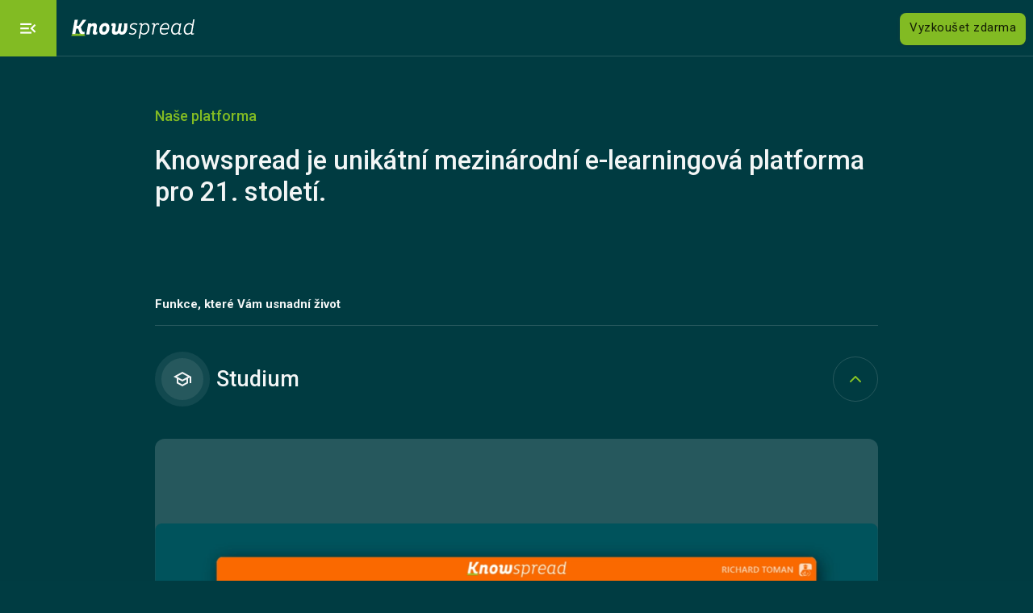

--- FILE ---
content_type: text/html; charset=utf-8
request_url: https://www.knowspread.com/nase-platforma
body_size: 9723
content:
<!DOCTYPE html><html lang="cs"><head><title>Knowspread.cz s.r.o.</title>
<meta name="description" content="Knowspread je e-learningová platforma pro organizace. Vytvářejte a nakupujte online kurzy pro Vaše zaměstnance. Prodávejte vytvořené kurzy veřejnosti.">
<meta name="keywords" content="e-learning, elearning, education, company, employee, learn, teach, business, course, online, organization">
<link rel="alternate" href="/en/our-platform" hreflang="en">
<meta property="og:title" content="Knowspread.cz s.r.o.">
<meta property="og:description" content="Knowspread je e-learningová platforma pro organizace. Vytvářejte a nakupujte online kurzy pro Vaše zaměstnance. Prodávejte vytvořené kurzy veřejnosti.">
<meta property="og:site_name" content="Knowspread.cz s.r.o.">
<meta property="og:image" content="https://cdn.knowspread.com/public/staticAssets/marketplaces/knowspread/Knowspread+1200+x+630+px+black.png">
<meta property="og:url" content="https://www.knowspread.com/nase-platforma">
<meta property="og:type" content="product">
<meta name="twitter:card" content="summary">
<meta name="twitter:url" content="https://www.knowspread.com/nase-platforma#">
<meta name="twitter:title" content="Knowspread.cz s.r.o.">
<meta name="twitter:description" content="Knowspread je e-learningová platforma pro organizace. Vytvářejte a nakupujte online kurzy pro Vaše zaměstnance. Prodávejte vytvořené kurzy veřejnosti.">
<meta name="twitter:image" content="https://cdn.knowspread.com/public/staticAssets/marketplaces/knowspread/Knowspread+1200+x+630+px+black.png">
<meta name="twitter:site" content="knowspread"><script type="application/ld+json">{"@context":"https://schema.org","@type":"Organization","name":"Knowspread.cz s.r.o.","url":"https://www.knowspread.com","logo":"https://www.knowspread.com/img/logo-only-k.png","contactPoint":[{"@type":"ContactPoint","telephone":"+420-603-205-230","contactType":"sales","areaServed":"CZ","availableLanguage":["Czech","English"]},{"@type":"ContactPoint","telephone":"+420-603-205-230","contactType":"customer support","areaServed":"CZ","availableLanguage":["Czech","English"]}],"sameAs":["https://www.facebook.com/knowspread","https://twitter.com/knowspread","https://www.linkedin.com/company/knowspread.cz-s.r.o."]}</script><script type="application/ld+json"></script><script type="application/ld+json">{"@context":"https://schema.org","@type":"WebSite","url":"https://www.knowspread.com/","potentialAction":{"@type":"SearchAction","target":"https://www.knowspread.com/?query={search_term_string}","query-input":"required name=search_term_string"}}</script><script type="application/ld+json">{"@context":"https://schema.org","@type":"WebSite","name":"Knowspread","alternateName":"Knowspread.com","url":"https://www.knowspread.com"}</script><script>(function(w,d,s,l,i){w[l]=w[l]||[];w[l].push({'gtm.start':
new Date().getTime(),event:'gtm.js', 'traffic_type': ''});var f=d.getElementsByTagName(s)[0],
j=d.createElement(s),dl=l!='dataLayer'?'&l='+l:'';j.async=true;j.src=
'https://www.googletagmanager.com/gtm.js?id='+i+dl;f.parentNode.insertBefore(j,f);
})(window,document,'script','dataLayer','GTM-TN72GQ5');

document.addEventListener('turbolinks:load', function(event) {
  if(window.Kws === undefined) {
    window.Kws = {}
  } else {
    var url = event.data.url;

    dataLayer.push({
      'event':'pageView',
      'virtualUrl': url
    });
  }
});</script><script type="text/javascript">var _dcq = _dcq || [];
var _dcs = _dcs || {};
_dcs.account = '';

(function() {
  var dc = document.createElement('script');
  dc.type = 'text/javascript'; dc.async = true;
  dc.src = '//tag.getdrip.com/.js';
  var s = document.getElementsByTagName('script')[0];
  s.parentNode.insertBefore(dc, s);
})();</script><link rel="stylesheet" href="https://d2tdvjwz7bubrh.cloudfront.net/assets/kws_webfront/application-085002ccc306b958fac3e019c7af8dff661d3c06d434c2643bc15f6964b57653.css" media="all" /><script src="https://d2tdvjwz7bubrh.cloudfront.net/assets/shared_js/application-15afdc49ffd7daf152caea4e00d88347c6e34856098fca4b762c95b788e05c68.js" defer="defer"></script><script src="https://d2tdvjwz7bubrh.cloudfront.net/assets/kws_webfront/application-018967a3b0929ddffd4d77530938fd1d52b906bf65fac27966cb0032e04d6ddb.js" defer="defer"></script><meta name="csrf-param" content="authenticity_token" />
<meta name="csrf-token" content="o8HH23fEgPivAMOdbEUp64OjJ4U5pis9g-ukMMb10bKHWNBX-1uKMTZ93mudZ5SD6ryJs-vZpBMQ56eG3UbC1g" /><link href="/apple-touch-icon.png" rel="apple-touch-icon" sizes="180x180" /><link href="/favicon-32x32.png" rel="icon" sizes="32x32" type="image/png" /><link href="/favicon-16x16.png" rel="icon" sizes="16x16" type="image/png" /><meta content="Knowspread" name="apple-mobile-web-app-title" /><meta content="Knowspread" name="application-name" /><link href="/site.webmanifest" rel="manifest" /><link color="#5bbad5" href="/safari-pinned-tab.svg" rel="mask-icon" /><meta content="#da532c" name="msapplication-TileColor" /><meta content="#ffffff" name="theme-color" /><meta content="width=device-width, initial-scale=1.0" name="viewport" /><meta content="#fa6900" name="theme-color" /></head><body><noscript>
  <iframe src="https://www.googletagmanager.com/ns.html?id=GTM-TN72GQ5"
          height="0" width="0" style="display:none;visibility:hidden"></iframe>
</noscript>
<header x-data="{mobileNav: false, loginNav: false, transparent: false, solutionsDropdown: false, mobileLangDropdown: false}" x-intersect:enter="transparent = false" x-intersect:leave="transparent = false"><div class="navbar-fixed"><nav :class="transparent ? &#39;nav-transparent&#39; : &#39;&#39;"><div class="nav-wrapper"><div :class="mobileNav ? &#39;open&#39; : &#39;&#39;" @click="mobileNav = !mobileNav;" class="mobile-menu-toggle"><i class="material-icons" x-html="mobileNav ? &#39;close&#39; : &#39;menu_open&#39;">menu_open</i></div><a class="logo" href="https://knowspread.com/"><img height="30" alt="Domů" src="https://d2tdvjwz7bubrh.cloudfront.net/assets/shared/logoFullWhite-63710fe6a19432d23a3bfc0d2fda9234ccd4ea3bcfb95a5c944c8f8ef6c6abeb.svg" /></a><ul class="hide-on-large-and-down"><li><a href="/nase-platforma">Naše platforma</a></li><li class="dropdown-anchor"><ul :class="solutionsDropdown? &#39;show&#39; : &#39;&#39;" class="menu-dropdown"><li><a href="/velke-organizace"><i class="material-icons-outlined">apartment</i>Velké organizace</a></li><li><a href="/zdravotnictvi"><i class="material-icons-outlined">emergency</i>Zdravotnictví a sociální služby</a></li></ul></li><li :class="solutionsDropdown ? &#39;active&#39; : &#39;&#39; " @click="solutionsDropdown = !solutionsDropdown">Řešení<i class="material-icons right" x-html="solutionsDropdown? &#39;expand_less&#39; : &#39;expand_more&#39; "></i></li><li><a href="/trziste">Katalog kurzů</a></li><li><a href="/cenik">Ceník</a></li></ul><ul class="action-buttons"><li class="language-dropdown-trigger hide-on-large-and-down"><a class="dropdown-trigger language-dropdown-link" data-target="languageNavDropdown" href="#">Jazyk<i class="material-icons right language-dropdown-icon">expand_more</i></a></li><li class="language-dropdown-anchor hide-on-large-and-down"><ul class="dropdown-content language-dropdown-content right" id="languageNavDropdown"><li class="lang-switch top"><a hreflang="cs" rel="alternate" href="/nase-platforma">Čeština</a></li><li class="lang-switch bot"><a hreflang="en" rel="alternate" href="/en/our-platform">Angličtina</a></li></ul></li><li class="hide-on-large-and-down"><a href="https://app.knowspread.com/#/spaceSelect">Přihlásit se</a></li><li class="hide-on-large-and-down"><a class="navbar-button secondary-button" href="/kontakt">Kontaktujte nás</a></li><li><a class="navbar-button primary-button ga-cta-trigger" ga-position-on-page="nav-bar" ga-lead-type="company_signup" data-remote="true" href="/zalozit-firmu/form">Vyzkoušet zdarma</a></li></ul></div><div :class="mobileNav ? &#39;show&#39; : &#39;&#39;" class="navbar-cover" x-cloak="true">Menu</div></nav></div><div :class="mobileNav ? &#39;show&#39; : &#39;&#39;" class="mobile-nav" x-cloak="true"><ul><li><i class="material-icons-outlined">dashboard</i><a href="/nase-platforma">Naše platforma</a></li><li :class="solutionsDropdown ? &#39;active&#39; : &#39;&#39; " @click="solutionsDropdown = !solutionsDropdown"><i class="material-icons-outlined">emoji_objects</i>Řešení<i class="material-icons" style="margin-left:auto" x-html="solutionsDropdown? &#39;expand_less&#39; : &#39;expand_more&#39; "></i></li><ul :class="solutionsDropdown? &#39;show&#39; : &#39;&#39;" class="collapsible-subnav"><li><a href="/velke-organizace"><i class="material-icons-outlined">apartment</i>Velké organizace</a></li><li><a href="/zdravotnictvi"><i class="material-icons-outlined">emergency</i>Zdravotnictví a sociální služby</a></li></ul><li><i class="material-icons-outlined">local_grocery_store</i><a href="/trziste">Katalog kurzů</a></li><li><i class="material-icons-outlined">savings</i><a href="/cenik">Ceník</a></li><li :class="mobileLangDropdown ? &#39;active&#39; : &#39;&#39;" @click="mobileLangDropdown = !mobileLangDropdown"><i class="material-icons-outlined">language</i>Jazyk<i class="material-icons" style="margin-left:auto" x-html="mobileLangDropdown ? &#39;expand_less&#39; : &#39;expand_more&#39;"></i></li><ul :class="mobileLangDropdown ? &#39;show&#39; : &#39;&#39;" class="collapsible-subnav language"><li class="lang-switch top"><a hreflang="cs" rel="alternate" href="/nase-platforma">Čeština</a></li><li class="lang-switch bot"><a hreflang="en" rel="alternate" href="/en/our-platform">Angličtina</a></li></ul></ul><ul class="action-buttons"><li><a class="navbar-button flat-button" href="https://app.knowspread.com/#/spaceSelect">Přihlásit se</a></li><li><a class="navbar-button secondary-button" href="/kontakt">Kontaktujte nás</a></li><li><a class="navbar-button primary-button ga-cta-trigger" ga-position-on-page="nav-bar" ga-lead-type="company_signup" data-remote="true" href="/zalozit-firmu/form">Vyzkoušet zdarma</a></li><li><a hreflang="en" rel="alternate" class="navbar-button flat-button" href="/en/our-platform">English</a></li></ul></div></header><section class="simple platform"><div class="container"><div class="ubertitle">Naše platforma</div><h1 class="title">Knowspread je unikátní mezinárodní e-learningová platforma pro 21. století.</h1><p class="bold">Funkce, které Vám usnadní život</p></div><section class="no-padding"><div class="container"><div class="accordion-article" x-data="{ isOpen: true }"><div @click="isOpen = !isOpen;" class="heading"><div class="icon"><i class="material-icons-outlined">school</i></div><h2 class="title">Studium</h2><div class="accordion-chevron" x-bind:class="{&#39;active&#39;: isOpen}" x-cloak=""><img alt="Accordion down icon" src="https://d2tdvjwz7bubrh.cloudfront.net/assets/shared/chevron-down-2eff483df31f0822374ff86270271ef4cec1d6d55b89e49ed2ef3536f3cc7017.svg" /></div></div><div class="section" x-bind:class="{&#39;active&#39;: isOpen}" x-cloak=""><article class="bottom-margin"><video class="video" controls="" height="100%" poster="https://d2tdvjwz7bubrh.cloudfront.net/assets/homepage/student_dashboard-08397f11f31915c4f4bb5be41543c6d77519cec87cea83c3d475d271f6d508dc.png" src="https://s3.eu-west-1.amazonaws.com/knowspread.production/public/staticAssets/Na%CC%81ste%CC%8Cnka+studenta.mp4" width:="100%"></video><div class="video-description half"><h3 class="heading">Nástěnka studenta</h3><p class="subheading">Na jednom místě studenti najdou nejen kurzy přiřazené ke studiu, ale již dokončené kurzy a školení, ke kterým se mohou kdykoliv vrátit.</p></div></article><article class="bottom-margin"><video class="video" controls="" height="100%" poster="https://d2tdvjwz7bubrh.cloudfront.net/assets/homepage/course_study-4c1273442278591ef95acdc8bc39d0f84e940cd83fafdc57626c77c1e943ce1d.png" src="https://s3.eu-west-1.amazonaws.com/knowspread.production/public/staticAssets/Studium+kurzu%CC%8A.mp4" width:="100%"></video><div class="video-description half"><h3 class="heading">Studium kurzů</h3><p class="subheading">Studovat lze jednoduše a prakticky kdekoliv na počítači, mobilu nebo tabletu. Knowspread přichází s nejpřívětivějším prohlížečem kurzů. Uživatelé mohou kurzy procházet jednoduše pomocí kláves nebo pohybem myší.</p></div></article><div class="desktop-flex"><article class="half"><video class="video video-small" controls="" height="100%" poster="https://d2tdvjwz7bubrh.cloudfront.net/assets/homepage/automatic_notifications-6bd261515e951c57febe49bb53e461e737da6924c14c49ef87631a8d1fd74d02.png" src="https://s3.eu-west-1.amazonaws.com/knowspread.production/public/staticAssets/Automaticke%CC%81+notifikace.mp4" width:="100%"></video><div class="video-description"><h3 class="heading">Automatické notifikace</h3><p class="subheading">Upozornění na blížící se termín, nový kurz ke studiu nebo upomínky chodí uživatelům na e-mail.</p></div></article><article class="half"><video class="video video-small" controls="" height="100%" poster="https://d2tdvjwz7bubrh.cloudfront.net/assets/homepage/certificates-6bd659787c5f06f7e94fb9353190206d700fac2ea2c2e94b8cbb43087dc041e7.png" src="https://s3.eu-west-1.amazonaws.com/knowspread.production/public/staticAssets/Elektronicke%CC%81+certifika%CC%81ty.mp4" width:="100%"></video><div class="video-description"><h3 class="heading">Elektronické certifikáty</h3><p class="subheading">Po splnění všech částí kurzu je studentovi vygenerován certifikát o absolvování. Certifikát není třeba tisknout stačí ho elektronicky potvrdit v Knowspreadu.</p></div></article></div></div></div><div class="accordion-article" x-data="{ isOpen: false }"><div @click="isOpen = !isOpen;" class="heading"><div class="icon"><img alt="Pencil icon" height="20" src="https://d2tdvjwz7bubrh.cloudfront.net/assets/shared/pencil-6940b18ed4e2445f59b395ed928f546665bc4f7bc5d20682e6e9acfba32bffe9.svg" /></div><h2 class="title">Tvorba kurzů</h2><div class="accordion-chevron" x-bind:class="{&#39;active&#39;: isOpen}" x-cloak=""><img alt="Accordion down icon" src="https://d2tdvjwz7bubrh.cloudfront.net/assets/shared/chevron-down-2eff483df31f0822374ff86270271ef4cec1d6d55b89e49ed2ef3536f3cc7017.svg" /></div></div><div class="section" x-bind:class="{&#39;active&#39;: isOpen}" x-cloak=""><article class="bottom-margin"><video class="video" controls="" height="100%" poster="https://d2tdvjwz7bubrh.cloudfront.net/assets/homepage/course_editor-59043f306f73ba1778dec16d2c0845848ec951b9dfe5b2b117d9593697ad0016.png" src="https://s3.eu-west-1.amazonaws.com/knowspread.production/public/staticAssets/Editor+kurzu%CC%8A.mp4" width:="100%"></video><div class="video-description half"><h3 class="heading">Editor kurzů</h3><p class="subheading">Vytvářet vaše vlastní kurzy je s naším editorem snadné. Kombinujte libovolně obsah v podobě prezentací, dokumentů, videí, audia, iFrames a testů s bohatým nastavením. Samozřejmostí je podpora standardu SCORM.</p></div></article><div class="desktop-flex"><article class="half"><video class="video video-small" controls="" height="100%" poster="https://d2tdvjwz7bubrh.cloudfront.net/assets/homepage/content_versioning-0ed2e6ffa4edbbe0d6bd8eb3c5dacc475fb23b2b3d62cae907334a7e04065c78.png" src="https://s3.eu-west-1.amazonaws.com/knowspread.production/public/staticAssets/Verzova%CC%81ni%CC%81+obsahu.mp4" width:="100%"></video><div class="video-description"><h3 class="heading">Verzování obsahu</h3><p class="subheading">Kurzy je možné neustále vylepšovat a upgradovat.</p></div></article><article class="half"><video class="video video-small" controls="" height="100%" poster="https://d2tdvjwz7bubrh.cloudfront.net/assets/homepage/smart_tests-0e0b29642a135e01a021a3d5625aec22119b2981b3398eb36a2ded8789206cdd.png" src="https://s3.eu-west-1.amazonaws.com/knowspread.production/public/staticAssets/Chytre%CC%81+testy.mp4" width:="100%"></video><div class="video-description"><h3 class="heading">Chytré testy</h3><p class="subheading">Vytvářejte s Knowspreadem chytré testy s otázkami navázanými na jednotlivé části kurzu. Na úvod kurzu připravte rozřazovací testy, které uživatelům umožní pouze studium toho, co neznají.</p></div></article></div></div></div><div class="accordion-article" x-data="{ isOpen: false }"><div @click="isOpen = !isOpen;" class="heading"><div class="icon"><img alt="Settings icon" height="20" src="https://d2tdvjwz7bubrh.cloudfront.net/assets/shared/settings-a48c257f4ffac6949bef59b02fce6586d95f478873945d7f4851565d1484bd8a.svg" /></div><h2 class="title">Správa vzdělávání</h2><div class="accordion-chevron" x-bind:class="{&#39;active&#39;: isOpen}" x-cloak=""><img alt="Accordion down icon" src="https://d2tdvjwz7bubrh.cloudfront.net/assets/shared/chevron-down-2eff483df31f0822374ff86270271ef4cec1d6d55b89e49ed2ef3536f3cc7017.svg" /></div></div><div class="section" x-bind:class="{&#39;active&#39;: isOpen}" x-cloak=""><div class="image-container"><div class="section" x-bind:class="{&#39;active&#39;: isOpen}" x-cloak=""><article class="image-content"><div class="image-box"><img class="image" src="https://d2tdvjwz7bubrh.cloudfront.net/assets/homepage/user_management-9de197324640ab314c4443b666e720b6f3ee5b270ec7a8121771c894d13eae21.png" /></div><div class="image-description"><h3 class="heading">Správa uživatelů</h3><p class="subheading">Vše důležité najdete na jednom místě. Zakládejte nové uživatele a spravujte studium těm stávajícím. Systém hlídá termíny studia za vás.</p></div></article></div><div class="section" x-bind:class="{&#39;active&#39;: isOpen}" x-cloak=""><article class="image-content"><div class="image-box"><img class="image" src="https://d2tdvjwz7bubrh.cloudfront.net/assets/homepage/content_management-71278cb451341300988812b25b76c333df465dbdb09464f74204afbfeeed3b53.png" /></div><div class="image-description"><h3 class="heading">Správa obsahu</h3><p class="subheading">Ve správě obsahu vytváříte nové kurzy, schvalujete je a aktivujete ke studiu. Přijímáte jejich aktualizace formou nových verzí.</p></div></article></div><div class="section" x-bind:class="{&#39;active&#39;: isOpen}" x-cloak=""><article class="image-content"><div class="image-box"><img class="image" src="https://d2tdvjwz7bubrh.cloudfront.net/assets/homepage/group_management-0fb29735986590d22f9964043cbd8cbac90c9984b336b279053bd51c43bcbe22.png" /></div><div class="image-description"><h3 class="heading">Správa plánů</h3><p class="subheading">Pomocí plánů přiřazujete uživatelům jednotlivé kurzy. U každého plánu definujete dobu opakování studia, termíny a zda obsah přiřadit při zásadních změnách.</p></div></article></div><div class="section" x-bind:class="{&#39;active&#39;: isOpen}" x-cloak=""><article class="image-content"><div class="image-box"><img class="image" src="https://d2tdvjwz7bubrh.cloudfront.net/assets/homepage/course_distribution-4303ab6bc8019238ea4dd86a60fb7558e8047ae205bffa1ee4bead5c8f5ab712.png" /></div><div class="image-description"><h3 class="heading">Distribuce kurzů</h3><p class="subheading">Vlastní kurzy lze využít nejen pro interní potřeby, ale poskytnout je i ostatním uživatelům Knowspreadu a široké veřejnosti, a to buď zdarma nebo za úplatu.</p></div></article></div><div class="section" x-bind:class="{&#39;active&#39;: isOpen}" x-cloak=""><article class="image-content"><div class="image-box"><img class="image" src="https://d2tdvjwz7bubrh.cloudfront.net/assets/homepage/course_catalogue-8dede4019aa35264dc20e846aeff3fa3f3c7c0223d7772eaa25d555273ddf52f.png" /></div><div class="image-description"><h3 class="heading">Vlastní veřejný katalog kurzů</h3><p class="subheading">Můžete si vytvořit vlastní katalog kurzů ve firemním designu a poskytovat Váš obsah klientům, dodavatelům nebo široké veřejnosti.</p></div></article></div><div class="section" x-bind:class="{&#39;active&#39;: isOpen}" x-cloak=""><article class="image-content"><div class="image-box"><img class="image" src="https://d2tdvjwz7bubrh.cloudfront.net/assets/homepage/access_links-127fd7507ec48580a5ef046291f963984155b5af655c5802ceeb5b9682baa948.png" /></div><div class="image-description"><h3 class="heading">Přístupové odkazy</h3><p class="subheading">Nejjednodušší způsob jak pozvat nové uživatele. Kliknutím na odkaz se zaregistrují a mohou ihned studovat.</p></div></article></div></div></div></div><div class="accordion-article" x-data="{ isOpen: false }"><div @click="isOpen = !isOpen;" class="heading"><div class="icon"><i class="material-icons-outlined">star</i></div><h2 class="title">A mnohem více</h2><div class="accordion-chevron" x-bind:class="{&#39;active&#39;: isOpen}" x-cloak=""><img alt="Accordion down icon" src="https://d2tdvjwz7bubrh.cloudfront.net/assets/shared/chevron-down-2eff483df31f0822374ff86270271ef4cec1d6d55b89e49ed2ef3536f3cc7017.svg" /></div></div><div class="section flexbox" x-bind:class="{&#39;active&#39;: isOpen}" x-cloak=""><div class="section half bottom-margin" x-bind:class="{&#39;active&#39;: isOpen}" x-cloak=""><div class="image-box large"><img class="image" src="https://d2tdvjwz7bubrh.cloudfront.net/assets/homepage/online_support-ee7d81cc1061d819168d7da35f993300d2041e6d5bf903f977b4b811a977875c.png" /></div><div class="image-description"><h3 class="heading">Online podpora</h3><p class="subheading">Na e-mailu, chatu a telefonu jsme pro studenty, administrátory i tvůrce kurzů denně od 8 do 17 hodin.</p></div></div><div class="section half" x-bind:class="{&#39;active&#39;: isOpen}" x-cloak=""><div class="image-box large"><img class="image" src="https://d2tdvjwz7bubrh.cloudfront.net/assets/homepage/integration-7a4d605d5120c8f48c606fa80d450017107575cbec167efdaf015522b968c501.png" /></div><div class="image-description"><h3 class="heading">Integrace na další systémy</h3><p class="subheading">Knowspread umíme s dalšími systémy propojit pomocí rest API.</p></div></div></div></div></div></section></section><section class="secondary-background extra-padding"><div class="container center"><h1>Zaujala vás naše platforma?</h1><p>Vyzkoušejte si ji zdarma a poznejte všechny funkce na vlastní kůži.</p><a class="btn-square primary ga-cta-trigger" ga-is-micro-conversion="yes" ga-position-on-page="course_price_detail" ga-lead-type="company_signup" data-remote="true" href="/zalozit-firmu/form">Vyzkoušet zdarma</a></div></section><section class="center extra-padding"><h1>Co o nás říkají naši zákazníci?</h1><div class="reference-carousel"><div class="carousel carousel-slider center"><div class="carousel-item"><div class="flex column align-left" style="margin-bottom: 2rem"><div class="name">Ing. Bohuslav Hrabčuk</div><div class="position">náměstek ICT</div></div><div class="body">Knowspread využíváme pro vzdělávání zaměstnanců od roku 2017 a&nbsp;jsme spokojeni. Systém je intuitivní a&nbsp;z hlediska správy IT téměř bezobslužný.</div><div class="logo"><img src="https://d2tdvjwz7bubrh.cloudfront.net/assets/logo/nemocnice-nachod-a191a84430b4ae9e5e7902ae2298f7a9f34d3a6d624db5e63345dcf3a6462a60.svg" /></div></div><div class="carousel-item"><div class="flex column align-left" style="margin-bottom: 2rem"><div class="name">Ing. Jiří Stöhr</div><div class="position">ředitel</div></div><div class="body">Ve spolupráci s editory z Knowspreadu jsme vytvořili kurzy a&nbsp;tutoriály, které nyní poskytujeme uživatelům našich aplikací. Je skvělé, že můžeme spravovat školení našich uživatelů i&nbsp;zaměstnanců v&nbsp;jednom systému.</div><div class="logo"><img src="https://d2tdvjwz7bubrh.cloudfront.net/assets/logo/ders-e6c09aa6f41c6d537646f1a30607d3aed5af7920185836e05e784f2270fd88fd.svg" /></div></div><div class="carousel-item"><div class="flex column align-left" style="margin-bottom: 2rem"><div class="name">paní Marcela</div><div class="position">uživatelka</div></div><div class="body">Moc děkuji za pomoc a&nbsp;trpělivost s mým přihlašováním. Bez problému jsem absolvovala kurz kyberbezpečnosti a&nbsp;vytiskla si certifikát. Pěkně udělané, jednotlivé otázky po částech kurzu jsou skvělé, závěrečný test pak nebyl problém.</div><div class="logo"></div></div><div class="carousel-item"><div class="flex column align-left" style="margin-bottom: 2rem"><div class="name">MUDr. Vratislav Kalenda</div><div class="position">ředitel</div></div><div class="body">Pomocí Knowspreadu školíme naše zaměstnance od roku 2020. Musím vyzdvihnout jednoduchost a&nbsp;intuitivnost aplikace a&nbsp;praktičnost kurzů.</div><div class="logo"><img src="https://d2tdvjwz7bubrh.cloudfront.net/assets/logo/imagelab-511e5053bf6b76d31b4716ab2b475fc38dd861623598b5f34e808ff32b00e4ac.svg" /></div></div><div class="carousel-item"><div class="flex column align-left" style="margin-bottom: 2rem"><div class="name">Pavel Sokolář</div><div class="position">Specialista útvaru ICT</div></div><div class="body">Především oceňujeme, že podporu nám zajišťuje stále tentýž konkrétní pracovník nejen on-line, ale i&nbsp;po telefonu a&nbsp;pro všechny naše uživatele.</div><div class="logo"><img src="https://d2tdvjwz7bubrh.cloudfront.net/assets/logo/nemocnice-nachod-a191a84430b4ae9e5e7902ae2298f7a9f34d3a6d624db5e63345dcf3a6462a60.svg" /></div></div><div class="carousel-item"><div class="flex column align-left" style="margin-bottom: 2rem"><div class="name">Mgr. Jaroslav Dvořák</div><div class="position">vedoucí Oddělení vzdělávání</div></div><div class="body">Děkujeme týmu Knowspread za výbornou spolupráci při vytvoření kurzu na zakázku pro naše zaměstnance. Komunikace byla vždy příjemná a&nbsp;rychlá. Ve všech našich požadavcích nám vyšli vstříc a&nbsp;iniciativně se podíleli na celé koncepci kurzu.</div><div class="logo"><img src="https://d2tdvjwz7bubrh.cloudfront.net/assets/logo/urad-prace-6914e43b4d8b70f17540384a82eeba59501e4b58d67932ab154e8dc7b5d81a45.svg" /></div></div><div class="carousel-item"><div class="flex column align-left" style="margin-bottom: 2rem"><div class="name">Filip Kirschner, Vráťa Kalenda</div><div class="position">zakladatelé</div></div><div class="body">Jako velmi rychle rostoucí firma musíme školit nové zaměstnance jak v&nbsp;zákonem vyžadovaných oblastech tak i&nbsp;v&nbsp;naší firemní kultuře, na níž si velmi zakládáme. Bez Knowspreadu by to v&nbsp;podstatě nebylo možné. Skvělá appka i&nbsp;kurzy, doporučujeme.</div><div class="logo"><img src="https://d2tdvjwz7bubrh.cloudfront.net/assets/logo/applifting-5ad0e9152e34830d39923ffae227c4427e7686aa3435effdd9a9736938ae1406.svg" /></div></div><div class="carousel-item"><div class="flex column align-left" style="margin-bottom: 2rem"><div class="name">pan Rostislav</div><div class="position">uživatel</div></div><div class="body">Povinné kurzy jako BOZP jsem dřív považoval za nutné zlo. Teď jsem si je ale prošel se zájmem, protože jsem se dozvěděl opravdu praktické informace. Obzvlášť první pomoc ocením také v&nbsp;osobním životě. Dobrá práce!</div><div class="logo"></div></div><div class="carousel-item"><div class="flex column align-left" style="margin-bottom: 2rem"><div class="name">Stanislav Šik</div><div class="position"></div></div><div class="body">Prostředí aplikace je pěkné, přehledné a intuitivní. Líbilo se mi, že jsem mohl vzdělávání ve firmě vyřešit během pár minut, stačilo zadat kartu, pozvat zaměstnance a pak už to šlo samo…</div><div class="logo"><img src="https://d2tdvjwz7bubrh.cloudfront.net/assets/logo/retail-monkeys-555f97a89056809a450608ca6b8669fb947f44d909dceb42d1aabc35b434c9f1.svg" /></div></div></div><div class="prev"><i class="material-icons outlined primary">arrow_back</i></div><div class="next"><i class="material-icons outlined primary">arrow_forward</i></div></div></section><footer><div class="footer-nav"><div class="left-side-footer"><img height="26" alt="Knowspread logo" loading="lazy" src="https://d2tdvjwz7bubrh.cloudfront.net/assets/shared/logoFullWhite-63710fe6a19432d23a3bfc0d2fda9234ccd4ea3bcfb95a5c944c8f8ef6c6abeb.svg" /></div><ul><li><a href="/kontakt">Kontakty</a></li></ul><ul><li><a hreflang="en" rel="alternate" href="/en/our-platform">English</a></li><li><a class="modal-trigger" href="#cookie-settings">Nastavení cookies</a></li><li><a target="_blank" href="/docs/podminky-uzivani.pdf">Podmínky užívání</a></li><li><a onclick="openSmartsupp(event)" href="">Uživatelská podpora</a></li></ul><ul><li><a target="_blank" rel="noreferrer" href="https://www.facebook.com/knowspread">Facebook</a></li><li><a target="_blank" rel="noreferrer" href="https://www.linkedin.com/company/10536586">LinkedIn</a></li><li><a target="_blank" rel="noreferrer" href="https://www.youtube.com/@knowspread">YouTube</a></li></ul></div><div class="divider"></div><div class="footer-copyright"><p>© 2015 – 2026 Knowspread.cz s.r.o.</p><ul><li><i class="material-icons-outlined">phone</i><a onclick="copyTextToClipboard(event, &#39;+420 326 634 444&#39;, &#39;Telefon byl zkopírován do schránky&#39;)" title="Zkopírovat do schránky" href="">+420 326 634 444</a></li><li><i class="material-icons-outlined">email</i><a onclick="copyTextToClipboard(event, &#39;info@knowspread.com&#39;, &#39;E-mailová adresa byla zkopírována do schránky&#39;)" title="Zkopírovat do schránky" href=""><span class="__cf_email__" data-cfemail="1970777f76597277766e6a696b7c787d377a7674">[email&#160;protected]</span></a></li><li><i class="material-icons-outlined">location_on</i>River Garden Office, Rohanské nábřeží 19, Praha 8 186 00</li></ul></div></footer><div id="modal-container"></div><div fs-cc="banner"><div class="modal bottom-sheet" id="cookie-notice"><div class="modal-content"><h4>🍪 Souhlas se soubory cookie</h4><p>Tato webová stránka do vašeho zařízení ukládá soubory cookie. Některé jsou pro fungování webu nezbytné, jiné používáme pro sběr dat o&nbsp;návštěvnosti a&nbsp;integraci našich marketingových nástrojů. Můžete vyjádřit souhlas s doporučeným nastavením nebo si nastavit preference individuálně. Nastavení lze kdykoliv změnit a souhlas je odvolatelný.</p></div><div class="modal-footer"><a class="modal-close btn btn-square primary" fs-cc="allow" id="cookie-allow-button">Povolit vše</a><a class="modal-close btn btn-square primary" fs-cc="deny" id="cookie-disallow-button">Odmítnout</a><a class="modal-trigger modal-close btn btn-square" fs-cc="open-preferences" href="#cookie-settings">Nastavení<i class="material-icons left">settings</i></a></div></div></div><div fs-cc="preferences"><div class="modal" id="cookie-settings"><form><div class="modal-top"><span style="margin-left:auto">🍪 Nastavení cookies</span><div class="modal-close" style="width:20px;height:20px;color:white;margin-left:auto">✕</div></div><div class="modal-content"><div class="cookie-category"><div class="text"><h4>Nezbytné cookies</h4><p>Tyto cookies jsou nezbytné pro správné fungování celého webu a nelze je vypnout. Většinou jsou nastaveny na základě vaší uživatelské akce jako například výběr osobních preferencí, přihlášení do aplikace nebo odeslání formuláře. Váš prohlížeč může být nastaven, aby blokoval také tyto soubory cookie, ale potom nemůže být zaručena správná funkčnost webu. Tyto cookies neobsahují žádné osobní údaje.</p></div><div class="switch"><label for="necessary"><input disabled="true" id="necessary" type="checkbox" x-model="kwsCookieSettings.necessary" /><span class="lever"></span></label></div></div><div class="cookie-category"><div class="text"><h4>Analytické cookies</h4><p>Tyto cookies nám pomáhají měřit počty návštěvníků a zdroje návštěvnosti, abychom mohli měřit a zlepšovat výkonnost našeho webu. Umožňují nám zjistit, které stránky jsou více nebo méně populární a jak se návštěvnící pohybují mezi stránkami. Všechna takto sebraná data jsou agregována a tudíž jsou anonymní. Pokud nám nedovolíte ukládat tyto cookies, nedozvíme se informace o vaší návštěvě.</p></div><div class="switch"><label for="analytics"><input fs-cc-checkbox="analytics" id="analytics" type="checkbox" x-model="kwsCookieSettings.analytics" /><span class="lever"></span></label></div></div><div class="cookie-category"><div class="text"><h4>Marketingové cookies</h4><p>Tyto cookies využívají naši partneři pro marketing. Pomocí nich je možné sestavovat zájmový profil návštěvníků a lépe tak cílit reklamu. Pokud nám nedovolíte ukládat tyto cookies, reklama, kterou uvidíte na internetu bude mnohem hůře cílená podle vašich zájmů.</p></div><div class="switch"><label for="marketing"><input fs-cc-checkbox="marketing" id="marketing" type="checkbox" x-model="kwsCookieSettings.marketing" /><span class="lever"></span></label></div></div><div class="cookie-category"><div class="text"><h4>Funkční cookies</h4><p>Tyto cookies umožňují další nadstavbové funkcionality. Mohou být nastaveny přímo námi nebo poskytovateli třetích stran, jejichž aplikace používáme ke zlepšení uživatelské přívětivosti. Pokud nám nedovolíte ukládat tyto cookies, nemusí správně fungovat všechny nadstavbové funkcionality.</p></div><div class="switch"><label for="functional"><input fs-cc-checkbox="personalization" id="functional" type="checkbox" x-model="kwsCookieSettings.functional" /><span class="lever"></span></label></div></div></div><div class="modal-footer" style="height:fit-content;padding-bottom:2rem;text-align:center"><a class="btn btn-square primary modal-close" fs-cc="submit" id="cookie-save-settings">Uložit a zavřít</a></div></form></div></div><script data-cfasync="false" src="/cdn-cgi/scripts/5c5dd728/cloudflare-static/email-decode.min.js"></script><script async="true" fs-cc-mode="opt-in" src="https://cdn.jsdelivr.net/npm/@finsweet/cookie-consent@1/fs-cc.js" type="text/javascript"></script></body></html>

--- FILE ---
content_type: text/css
request_url: https://d2tdvjwz7bubrh.cloudfront.net/assets/kws_webfront/application-085002ccc306b958fac3e019c7af8dff661d3c06d434c2643bc15f6964b57653.css
body_size: 32310
content:
@import "https://fonts.googleapis.com/icon?family=Material+Icons|Material+Icons+Outlined&display=swap";@import url("https://fonts.googleapis.com/css2?family=Roboto+Slab:wght@100;200;400;600;800;900&family=Roboto:ital,wght@0,100;0,400;0,500;0,700;1,400;1,500;1,700&subset=latin-ext&display=swap");.red{background-color:#cc3010 !important}.red-text{color:#cc3010 !important}.red.lighten-5{background-color:#faeae7 !important}.red-text.text-lighten-5{color:#faeae7 !important}.red.lighten-4{background-color:#f0c1b7 !important}.red-text.text-lighten-4{color:#f0c1b7 !important}.red.lighten-3{background-color:#e69888 !important}.red-text.text-lighten-3{color:#e69888 !important}.red.lighten-2{background-color:#db6e58 !important}.red-text.text-lighten-2{color:#db6e58 !important}.red.lighten-1{background-color:#d14528 !important}.red-text.text-lighten-1{color:#d14528 !important}.red.darken-1{background-color:#b82b0e !important}.red-text.text-darken-1{color:#b82b0e !important}.red.darken-2{background-color:#a3260d !important}.red-text.text-darken-2{color:#a3260d !important}.red.darken-3{background-color:#8f220b !important}.red-text.text-darken-3{color:#8f220b !important}.red.darken-4{background-color:#661808 !important}.red-text.text-darken-4{color:#661808 !important}.red.accent-1{background-color:#ff8a80 !important}.red-text.text-accent-1{color:#ff8a80 !important}.red.accent-2{background-color:#ff5252 !important}.red-text.text-accent-2{color:#ff5252 !important}.red.accent-3{background-color:#ff1744 !important}.red-text.text-accent-3{color:#ff1744 !important}.red.accent-4{background-color:#d50000 !important}.red-text.text-accent-4{color:#d50000 !important}.teal{background-color:#018c9d !important}.teal-text,.feature-grid .material-icons,.feature-grid .material-icons-outlined,ol.timeline-content .material-icons,ol.timeline-content .material-icons-outlined,ol.timeline-numbers .material-icons,ol.timeline-numbers .material-icons-outlined{color:#018c9d !important}.teal.lighten-5{background-color:#e6f4f5 !important}.teal-text.text-lighten-5,.feature-grid .text-lighten-5.material-icons,.feature-grid .text-lighten-5.material-icons-outlined,ol.timeline-content .text-lighten-5.material-icons,ol.timeline-content .text-lighten-5.material-icons-outlined,ol.timeline-numbers .text-lighten-5.material-icons,ol.timeline-numbers .text-lighten-5.material-icons-outlined{color:#e6f4f5 !important}.teal.lighten-4{background-color:#b3dde2 !important}.teal-text.text-lighten-4,.feature-grid .text-lighten-4.material-icons,.feature-grid .text-lighten-4.material-icons-outlined,ol.timeline-content .text-lighten-4.material-icons,ol.timeline-content .text-lighten-4.material-icons-outlined,ol.timeline-numbers .text-lighten-4.material-icons,ol.timeline-numbers .text-lighten-4.material-icons-outlined{color:#b3dde2 !important}.teal.lighten-3{background-color:#80c6ce !important}.teal-text.text-lighten-3,.feature-grid .text-lighten-3.material-icons,.feature-grid .text-lighten-3.material-icons-outlined,ol.timeline-content .text-lighten-3.material-icons,ol.timeline-content .text-lighten-3.material-icons-outlined,ol.timeline-numbers .text-lighten-3.material-icons,ol.timeline-numbers .text-lighten-3.material-icons-outlined{color:#80c6ce !important}.teal.lighten-2{background-color:#4dafba !important}.teal-text.text-lighten-2,.feature-grid .text-lighten-2.material-icons,.feature-grid .text-lighten-2.material-icons-outlined,ol.timeline-content .text-lighten-2.material-icons,ol.timeline-content .text-lighten-2.material-icons-outlined,ol.timeline-numbers .text-lighten-2.material-icons,ol.timeline-numbers .text-lighten-2.material-icons-outlined{color:#4dafba !important}.teal.lighten-1{background-color:#1a98a7 !important}.teal-text.text-lighten-1,.feature-grid .text-lighten-1.material-icons,.feature-grid .text-lighten-1.material-icons-outlined,ol.timeline-content .text-lighten-1.material-icons,ol.timeline-content .text-lighten-1.material-icons-outlined,ol.timeline-numbers .text-lighten-1.material-icons,ol.timeline-numbers .text-lighten-1.material-icons-outlined{color:#1a98a7 !important}.teal.darken-1{background-color:#017e8d !important}.teal-text.text-darken-1,.feature-grid .text-darken-1.material-icons,.feature-grid .text-darken-1.material-icons-outlined,ol.timeline-content .text-darken-1.material-icons,ol.timeline-content .text-darken-1.material-icons-outlined,ol.timeline-numbers .text-darken-1.material-icons,ol.timeline-numbers .text-darken-1.material-icons-outlined{color:#017e8d !important}.teal.darken-2{background-color:#01707e !important}.teal-text.text-darken-2,.feature-grid .text-darken-2.material-icons,.feature-grid .text-darken-2.material-icons-outlined,ol.timeline-content .text-darken-2.material-icons,ol.timeline-content .text-darken-2.material-icons-outlined,ol.timeline-numbers .text-darken-2.material-icons,ol.timeline-numbers .text-darken-2.material-icons-outlined{color:#01707e !important}.teal.darken-3{background-color:#003c42 !important}.teal-text.text-darken-3,.feature-grid .text-darken-3.material-icons,.feature-grid .text-darken-3.material-icons-outlined,ol.timeline-content .text-darken-3.material-icons,ol.timeline-content .text-darken-3.material-icons-outlined,ol.timeline-numbers .text-darken-3.material-icons,ol.timeline-numbers .text-darken-3.material-icons-outlined{color:#003c42 !important}.teal.darken-4{background-color:#003238 !important}.teal-text.text-darken-4,.feature-grid .text-darken-4.material-icons,.feature-grid .text-darken-4.material-icons-outlined,ol.timeline-content .text-darken-4.material-icons,ol.timeline-content .text-darken-4.material-icons-outlined,ol.timeline-numbers .text-darken-4.material-icons,ol.timeline-numbers .text-darken-4.material-icons-outlined{color:#003238 !important}.teal.accent-1{background-color:#a7ffeb !important}.teal-text.text-accent-1,.feature-grid .text-accent-1.material-icons,.feature-grid .text-accent-1.material-icons-outlined,ol.timeline-content .text-accent-1.material-icons,ol.timeline-content .text-accent-1.material-icons-outlined,ol.timeline-numbers .text-accent-1.material-icons,ol.timeline-numbers .text-accent-1.material-icons-outlined{color:#a7ffeb !important}.teal.accent-2{background-color:#64ffda !important}.teal-text.text-accent-2,.feature-grid .text-accent-2.material-icons,.feature-grid .text-accent-2.material-icons-outlined,ol.timeline-content .text-accent-2.material-icons,ol.timeline-content .text-accent-2.material-icons-outlined,ol.timeline-numbers .text-accent-2.material-icons,ol.timeline-numbers .text-accent-2.material-icons-outlined{color:#64ffda !important}.teal.accent-3{background-color:#1de9b6 !important}.teal-text.text-accent-3,.feature-grid .text-accent-3.material-icons,.feature-grid .text-accent-3.material-icons-outlined,ol.timeline-content .text-accent-3.material-icons,ol.timeline-content .text-accent-3.material-icons-outlined,ol.timeline-numbers .text-accent-3.material-icons,ol.timeline-numbers .text-accent-3.material-icons-outlined{color:#1de9b6 !important}.teal.accent-4{background-color:#00bfa5 !important}.teal-text.text-accent-4,.feature-grid .text-accent-4.material-icons,.feature-grid .text-accent-4.material-icons-outlined,ol.timeline-content .text-accent-4.material-icons,ol.timeline-content .text-accent-4.material-icons-outlined,ol.timeline-numbers .text-accent-4.material-icons,ol.timeline-numbers .text-accent-4.material-icons-outlined{color:#00bfa5 !important}.green{background-color:#82bb23 !important}.green-text{color:#82bb23 !important}.green.lighten-5{background-color:#f3f9e9 !important}.green-text.text-lighten-5{color:#f3f9e9 !important}.green.lighten-4{background-color:#dbedbe !important}.green-text.text-lighten-4{color:#dbedbe !important}.green.lighten-3{background-color:#c4e292 !important}.green-text.text-lighten-3{color:#c4e292 !important}.green.lighten-2{background-color:#acd666 !important}.green-text.text-lighten-2{color:#acd666 !important}.green.lighten-1{background-color:#94ca3b !important}.green-text.text-lighten-1{color:#94ca3b !important}.green.darken-1{background-color:#7ab021 !important}.green-text.text-darken-1{color:#7ab021 !important}.green.darken-2{background-color:#6d9d1e !important}.green-text.text-darken-2{color:#6d9d1e !important}.green.darken-3{background-color:#5f891a !important}.green-text.text-darken-3{color:#5f891a !important}.green.darken-4{background-color:#446213 !important}.green-text.text-darken-4{color:#446213 !important}.green.accent-1{background-color:#b9f6ca !important}.green-text.text-accent-1{color:#b9f6ca !important}.green.accent-2{background-color:#69f0ae !important}.green-text.text-accent-2{color:#69f0ae !important}.green.accent-3{background-color:#00e676 !important}.green-text.text-accent-3{color:#00e676 !important}.green.accent-4{background-color:#00c853 !important}.green-text.text-accent-4{color:#00c853 !important}.orange{background-color:#fa6900 !important}.orange-text{color:#fa6900 !important}.orange.lighten-5{background-color:#fff0e6 !important}.orange-text.text-lighten-5{color:#fff0e6 !important}.orange.lighten-4{background-color:#fed2b3 !important}.orange-text.text-lighten-4{color:#fed2b3 !important}.orange.lighten-3{background-color:#fdb480 !important}.orange-text.text-lighten-3{color:#fdb480 !important}.orange.lighten-2{background-color:#fc964d !important}.orange-text.text-lighten-2{color:#fc964d !important}.orange.lighten-1{background-color:#fb781a !important}.orange-text.text-lighten-1{color:#fb781a !important}.orange.darken-1{background-color:#e15f00 !important}.orange-text.text-darken-1{color:#e15f00 !important}.orange.darken-2{background-color:#af4a00 !important}.orange-text.text-darken-2{color:#af4a00 !important}.orange.darken-3{background-color:#7d3500 !important}.orange-text.text-darken-3{color:#7d3500 !important}.orange.darken-4{background-color:#4b1f00 !important}.orange-text.text-darken-4{color:#4b1f00 !important}.orange.accent-1{background-color:#ffd180 !important}.orange-text.text-accent-1{color:#ffd180 !important}.orange.accent-2{background-color:#ffab40 !important}.orange-text.text-accent-2{color:#ffab40 !important}.orange.accent-3{background-color:#ff9100 !important}.orange-text.text-accent-3{color:#ff9100 !important}.orange.accent-4{background-color:#ff6d00 !important}.orange-text.text-accent-4{color:#ff6d00 !important}.purple{background-color:#5c4887 !important}.purple-text{color:#5c4887 !important}.beige{background-color:#fff9ee !important}.beige-text{color:#fff9ee !important}.beige.lighten-1{background-color:#fffbf3 !important}.beige-text.text-lighten-1{color:#fffbf3 !important}.beige.darken-1{background-color:#e6e0d6 !important}.beige-text.text-darken-1{color:#e6e0d6 !important}.grey{background-color:#a2a2a2 !important}.grey-text{color:#a2a2a2 !important}.grey.lighten-5{background-color:#f6f6f6 !important}.grey-text.text-lighten-5{color:#f6f6f6 !important}.grey.lighten-4{background-color:#e3e3e3 !important}.grey-text.text-lighten-4{color:#e3e3e3 !important}.grey.lighten-3{background-color:#d1d1d1 !important}.grey-text.text-lighten-3{color:#d1d1d1 !important}.grey.lighten-2{background-color:#bebebe !important}.grey-text.text-lighten-2{color:#bebebe !important}.grey.lighten-1{background-color:#ababab !important}.grey-text.text-lighten-1{color:#ababab !important}.grey.darken-1{background-color:#929292 !important}.grey-text.text-darken-1{color:#929292 !important}.grey.darken-2{background-color:#828282 !important}.grey-text.text-darken-2{color:#828282 !important}.grey.darken-3{background-color:#717171 !important}.grey-text.text-darken-3{color:#717171 !important}.grey.darken-4{background-color:#212121 !important}.grey-text.text-darken-4{color:#212121 !important}.black{background-color:#212121 !important}.black-text{color:#212121 !important}.white{background-color:#ffffff !important}.white-text{color:#ffffff !important}.transparent-white{background-color:#ffffff20 !important}.transparent-white-text{color:#ffffff20 !important}.footer{background-color:#003238 !important}.footer-text{color:#003238 !important}.transparent{background-color:transparent !important}.transparent-text{color:transparent !important}.transparent-black{background-color:#00000040 !important}.transparent-black-text{color:#00000040 !important}html{line-height:1.15;-ms-text-size-adjust:100%;-webkit-text-size-adjust:100%;box-sizing:border-box;scroll-behavior:smooth;background-color:#003c42}*,*:before,*:after{box-sizing:inherit}body{margin:0;display:flex;min-height:100vh;flex-direction:column;color:rgba(255,255,255,0.95)}p{line-height:22px}h1.title{line-height:120%}.turbolinks-progress-bar{height:5px;background-color:#82bb23}/*! normalize.css v7.0.0 | MIT License | github.com/necolas/normalize.css */article,aside,footer,header,nav,section{display:block}h1{font-size:2em;margin:0.67em 0}figcaption,figure,main{display:block}figure{margin:1em 40px}hr{box-sizing:content-box;height:0;overflow:visible}pre{font-family:monospace, monospace;font-size:1em}a{background-color:transparent;-webkit-text-decoration-skip:objects}abbr[title]{border-bottom:none;text-decoration:underline;-webkit-text-decoration:underline dotted;text-decoration:underline dotted}b,strong{font-weight:inherit}b,strong{font-weight:bolder}code,kbd,samp{font-family:monospace, monospace;font-size:1em}dfn{font-style:italic}mark{background-color:#ff0;color:#000}small{font-size:80%}sub,sup{font-size:75%;line-height:0;position:relative;vertical-align:baseline}sub{bottom:-0.25em}sup{top:-0.5em}audio,video{display:inline-block}audio:not([controls]){display:none;height:0}img{border-style:none}svg:not(:root){overflow:hidden}button,input,optgroup,select,textarea{font-family:sans-serif;font-size:100%;line-height:1.15;margin:0}button,input{overflow:visible}button,select{text-transform:none}button,html [type="button"],[type="reset"],[type="submit"]{-webkit-appearance:button}button::-moz-focus-inner,[type="button"]::-moz-focus-inner,[type="reset"]::-moz-focus-inner,[type="submit"]::-moz-focus-inner{border-style:none;padding:0}button:-moz-focusring,[type="button"]:-moz-focusring,[type="reset"]:-moz-focusring,[type="submit"]:-moz-focusring{outline:1px dotted ButtonText}fieldset{padding:0.35em 0.75em 0.625em}legend{box-sizing:border-box;color:inherit;display:table;max-width:100%;padding:0;white-space:normal}progress{display:inline-block;vertical-align:baseline}textarea{overflow:auto}[type="checkbox"],[type="radio"]{box-sizing:border-box;padding:0}[type="number"]::-webkit-inner-spin-button,[type="number"]::-webkit-outer-spin-button{height:auto}[type="search"]{-webkit-appearance:textfield;outline-offset:-2px}[type="search"]::-webkit-search-cancel-button,[type="search"]::-webkit-search-decoration{-webkit-appearance:none}::-webkit-file-upload-button{-webkit-appearance:button;font:inherit}details,menu{display:block}summary{display:list-item}canvas{display:inline-block}template{display:none}[hidden]{display:none}*::-webkit-scrollbar{display:none}*:not(.material-icons,.material-icons-outlined){font-family:Roboto, Roboto Slab, sans-serif}footer{margin-top:auto}button,input,optgroup,select,textarea{font-family:Roboto, Roboto Slab, sans-serif}ul:not(.browser-default){padding-left:0;list-style-type:none}ul:not(.browser-default)>li{list-style-type:none}ul.square>li{position:relative;padding-left:1.5rem;padding-bottom:0.7rem;font-size:1.15rem;text-indent:0;font-weight:500}ul.square>li p{font-weight:normal;text-indent:0;padding-left:4px}ul.square>li::before{position:absolute;left:0;content:"■";color:#018c9d}a{color:#82bb23;text-decoration:none;transition:color 0.1s linear;-webkit-tap-highlight-color:transparent}a:hover{color:#9dda37}.valign-wrapper{display:flex;align-items:center}.clearfix{clear:both}.z-depth-0,.navbar-button.flat-button:active,#cookie-fab,.curriculum .collapsible-header .btn,.curriculum .collapsible-header .btn-large,.curriculum .collapsible-header .btn-small,.curriculum .collapsible-header .navbar-button{box-shadow:none !important}.z-depth-1,.card-panel,.card,.toast,.btn,.btn-large,.btn-small,.navbar-button,.btn-floating,.dropdown-content,.collapsible,.sidenav,.item-inside{box-shadow:0 2px 2px 0 rgba(0,0,0,0.07),0 3px 1px -2px rgba(0,0,0,0.05),0 1px 5px 0 rgba(112,82,82,0.12)}.z-depth-1-half{box-shadow:0 3px 3px 0 rgba(0,0,0,0.14),0 1px 7px 0 rgba(0,0,0,0.12),0 3px 1px -1px rgba(0,0,0,0.2)}.z-depth-2{box-shadow:0 4px 5px 0 rgba(0,0,0,0.14),0 1px 10px 0 rgba(0,0,0,0.12),0 2px 4px -1px rgba(0,0,0,0.3)}.z-depth-3,.btn:hover,.btn-large:hover,.btn-small:hover,.navbar-button:hover,.item-inside:hover{box-shadow:0 8px 17px 2px rgba(0,0,0,0.14),0 3px 14px 2px rgba(0,0,0,0.12),0 5px 5px -3px rgba(0,0,0,0.2)}.z-depth-4{box-shadow:0 16px 24px 2px rgba(0,0,0,0.14),0 6px 30px 5px rgba(0,0,0,0.12),0 8px 10px -7px rgba(0,0,0,0.2)}.z-depth-5,.modal{box-shadow:0 24px 38px 3px rgba(0,0,0,0.14),0 9px 46px 8px rgba(0,0,0,0.12),0 11px 15px -7px rgba(0,0,0,0.2)}.hoverable{transition:box-shadow 0.25s}.hoverable:hover{box-shadow:0 8px 17px 0 rgba(0,0,0,0.2),0 6px 20px 0 rgba(0,0,0,0.19)}.divider{height:1px;overflow:hidden;background-color:#bebebe}blockquote{margin:20px 0;padding-left:1.5rem;border-left:5px solid #82bb23}i{line-height:inherit}i.left{float:left;margin-right:15px}i.right{float:right;margin-left:15px}i.tiny{font-size:1rem}i.small{font-size:2rem}i.medium,.feature-grid i.material-icons,.feature-grid i.material-icons-outlined,ol.timeline-content i.material-icons,ol.timeline-content i.material-icons-outlined,ol.timeline-numbers i.material-icons,ol.timeline-numbers i.material-icons-outlined{font-size:4rem}i.large{font-size:6rem}img.responsive-img,video.responsive-video{max-width:100%;height:auto}.pagination{margin:0 0 0 auto;width:-moz-fit-content;width:fit-content;max-width:-moz-fit-content;max-width:fit-content;background-color:#00000040;border-radius:20px;margin-bottom:20px;margin-top:20px;display:flex;align-items:center}.pagination li{display:inline-flex;align-items:center;justify-content:center;border-radius:2px;text-align:center;vertical-align:top;height:35px;min-width:35px;line-height:35px;font-size:1.2rem;padding:0 1rem}.pagination li a{color:#ffffff;display:inline-block;font-size:1.2rem;line-height:35px}.pagination li a:hover{color:#82bb23}.pagination li.active span{pointer-events:none;color:#82bb23;font-weight:bold}.pagination li.disabled{cursor:default;pointer-events:none;color:#ffffff20}.pagination li i{font-size:2rem;padding:0}.pagination li.first,.pagination li.last,.pagination li.next,.pagination .reference-carousel li.prev,.reference-carousel .pagination li.prev,.pagination li.prev{padding:0}.pagination li.first a,.pagination li.last a,.pagination li.next a,.pagination .reference-carousel li.prev a,.reference-carousel .pagination li.prev a,.pagination li.prev a{padding:0 10px;font-size:2rem;line-height:35px;display:contents;align-items:center;justify-content:center;height:100%;vertical-align:middle}.pagination li.first i,.pagination li.last i,.pagination li.next i,.pagination .reference-carousel li.prev i,.reference-carousel .pagination li.prev i,.pagination li.prev i{font-size:2rem;padding:0;vertical-align:middle}.pagination li.pages ul li{display:inline-flex;align-items:center;justify-content:center}@media only screen and (max-width: 1100px){.pagination{width:100%}.pagination li.prev,.pagination li.next,.pagination .reference-carousel li.prev,.reference-carousel .pagination li.prev{width:10%}.pagination li.pages{width:80%;overflow:hidden;white-space:nowrap}}.breadcrumb{font-size:18px;color:rgba(255,255,255,0.7)}.breadcrumb i,.breadcrumb [class^="mdi-"],.breadcrumb [class*="mdi-"],.breadcrumb i.material-icons{display:block;float:left;font-size:24px}.breadcrumb:before{content:"\E5CC";color:rgba(255,255,255,0.7);vertical-align:top;display:inline-block;font-family:"Material Icons";font-weight:normal;font-style:normal;font-size:25px;margin:0 10px 0 8px;-webkit-font-smoothing:antialiased}.breadcrumb:first-child:before{display:none}.breadcrumb:last-child{color:#fff}.parallax-container{position:relative;overflow:hidden;height:500px}.parallax-container .parallax{position:absolute;top:0;left:0;right:0;bottom:0;z-index:-1}.parallax-container .parallax img{opacity:0;position:absolute;left:50%;bottom:0;min-width:100%;min-height:100%;transform:translate3d(0, 0, 0);transform:translateX(-50%)}.pin-top,.pin-bottom{position:relative}.pinned{position:fixed !important}ul.staggered-list li{opacity:0}.fade-in{opacity:0;transform-origin:0 50%}@media only screen and (max-width: 400px){.hide-on-mobile-only{display:none !important}}@media only screen and (max-width: 700px){.hide-on-small-and-down{display:none !important}}@media only screen and (max-width: 1100px){.hide-on-med-and-down{display:none !important}}@media only screen and (min-width: 701px){.hide-on-med-and-up,.pricing .plan-box .collapsible-toggle{display:none !important}}@media only screen and (min-width: 700px) and (max-width: 1100px){.hide-on-med-only{display:none !important}}@media only screen and (max-width: 1380px){.hide-on-large-and-down{display:none !important}}@media only screen and (min-width: 1101px){.hide-on-large-only{display:none !important}}@media only screen and (min-width: 1381px){.hide-on-extra-large-only{display:none !important}}@media only screen and (min-width: 1381px){.show-on-extra-large{display:block !important}}@media only screen and (min-width: 1101px){.show-on-large{display:block !important}}@media only screen and (min-width: 700px) and (max-width: 1100px){.show-on-medium{display:block !important}}@media only screen and (max-width: 700px){.show-on-small{display:block !important}}@media only screen and (min-width: 701px){.show-on-medium-and-up{display:block !important}}@media only screen and (max-width: 1100px){.show-on-medium-and-down{display:block !important}}@media only screen and (max-width: 700px){.center-on-small-only{text-align:center}}table,th,td{border:none}table{width:100%;display:table;border-collapse:collapse;border-spacing:0}table.striped tr{border-bottom:none}table.striped>tbody>tr:nth-child(odd){background-color:rgba(242,242,242,0.5)}table.striped>tbody>tr>td{border-radius:0}table.highlight>tbody>tr{transition:background-color 0.25s ease}table.highlight>tbody>tr:hover{background-color:rgba(242,242,242,0.5)}table.centered thead tr th,table.centered tbody tr td{text-align:center}tr{border-bottom:1px solid rgba(0,0,0,0.12)}td,th{padding:15px 5px;display:table-cell;text-align:left;vertical-align:middle;border-radius:2px}@media only screen and (max-width: 1100px){table.responsive-table{width:100%;border-collapse:collapse;border-spacing:0;display:block;position:relative}table.responsive-table td:empty:before{content:"\00a0"}table.responsive-table th,table.responsive-table td{margin:0;vertical-align:top}table.responsive-table th{text-align:left}table.responsive-table thead{display:block;float:left}table.responsive-table thead tr{display:block;padding:0 10px 0 0}table.responsive-table thead tr th::before{content:"\00a0"}table.responsive-table tbody{display:block;width:auto;position:relative;overflow-x:auto;white-space:nowrap}table.responsive-table tbody tr{display:inline-block;vertical-align:top}table.responsive-table th{display:block;text-align:right}table.responsive-table td{display:block;min-height:1.25em;text-align:left}table.responsive-table tr{border-bottom:none;padding:0 10px}table.responsive-table thead{border:0;border-right:1px solid rgba(0,0,0,0.12)}}.collection{margin:0.5rem 0 1rem 0;border:1px solid #e0e0e0;border-radius:2px;overflow:hidden;position:relative}.collection .collection-item{background-color:#fff;line-height:1.5rem;padding:10px 20px;margin:0;border-bottom:1px solid #e0e0e0}.collection .collection-item.avatar{min-height:84px;padding-left:72px;position:relative}.collection .collection-item.avatar:not(.circle-clipper)>.circle,.collection .collection-item.avatar :not(.circle-clipper)>.circle{position:absolute;width:42px;height:42px;overflow:hidden;left:15px;display:inline-block;vertical-align:middle}.collection .collection-item.avatar i.circle{font-size:18px;line-height:42px;color:#fff;background-color:#999;text-align:center}.collection .collection-item.avatar .title{font-size:16px}.collection .collection-item.avatar p{margin:0}.collection .collection-item.avatar .secondary-content{position:absolute;top:16px;right:16px}.collection .collection-item:last-child{border-bottom:none}.collection .collection-item.active{background-color:#018c9d;color:#b8f7ff}.collection .collection-item.active .secondary-content{color:#fff}.collection a.collection-item{display:block;transition:0.25s;color:#018c9d}.collection a.collection-item:not(.active):hover{background-color:#ddd}.collection.with-header .collection-header{background-color:#fff;border-bottom:1px solid #e0e0e0;padding:10px 20px}.collection.with-header .collection-item{padding-left:30px}.collection.with-header .collection-item.avatar{padding-left:72px}.secondary-content{float:right;color:#018c9d}.collapsible .collection{margin:0;border:none}.video-container{position:relative;padding-bottom:56.25%;height:0;overflow:hidden}.video-container iframe,.video-container object,.video-container embed{position:absolute;top:0;left:0;width:100%;height:100%}.progress{position:relative;height:4px;display:block;width:100%;background-color:#d4efa7;border-radius:2px;margin:0.5rem 0 1rem 0;overflow:hidden}.progress .determinate{position:absolute;top:0;left:0;bottom:0;background-color:#76aa20;transition:width 0.3s linear}.progress .indeterminate{background-color:#76aa20}.progress .indeterminate:before{content:"";position:absolute;background-color:inherit;top:0;left:0;bottom:0;will-change:left, right;animation:indeterminate 2.1s cubic-bezier(0.65, 0.815, 0.735, 0.395) infinite}.progress .indeterminate:after{content:"";position:absolute;background-color:inherit;top:0;left:0;bottom:0;will-change:left, right;animation:indeterminate-short 2.1s cubic-bezier(0.165, 0.84, 0.44, 1) infinite;animation-delay:1.15s}@keyframes indeterminate{0%{left:-35%;right:100%}60%{left:100%;right:-90%}100%{left:100%;right:-90%}}@keyframes indeterminate-short{0%{left:-200%;right:100%}60%{left:107%;right:-8%}100%{left:107%;right:-8%}}.hide{display:none !important}.left-align{text-align:left}.right-align{text-align:right}.center,.center-align{text-align:center}.left{float:left !important}.right{float:right !important}.no-select{-webkit-user-select:none;-moz-user-select:none;user-select:none}.circle{border-radius:50%}.center-block{display:block;margin-left:auto;margin-right:auto}.truncate{display:block;white-space:nowrap;overflow:hidden;text-overflow:ellipsis}.no-padding{padding:0 !important}.top-pixel{position:absolute;visibility:hidden;height:1px;width:1px}html.sample_page{background-color:#3E3839}.sample-page-container{color:#FFFFFF;width:100%;display:grid;grid-template-columns:repeat(3, 1fr);gap:20px;align-items:start;font-weight:900;font-size:40px;padding:25px 80px 10px 80px}.bl-dates-container{margin:0 50px 0 50px}.bl-dates{font-weight:900;margin-bottom:20px}.bl-title{margin-top:50px;grid-column:1 / -1;text-align:center;margin-bottom:50px}.bl-info{font-family:Roboto;line-height:46.88px;font-weight:300;grid-column:1 / -1;text-align:center;padding-top:180px}.bl-dates-container{grid-column:1 / -1;padding-left:0px;text-align:left}.events.list{text-align:left;list-style-type:none;padding-left:0;margin-top:0;width:100%}.event{font-weight:300;display:flex;flex-wrap:nowrap;align-items:baseline;margin-bottom:10px}.event-date{font-weight:300;min-width:600px;flex:0 0 auto;margin-right:40px;white-space:nowrap}.event-location{line-height:46.88px;flex:1 1 auto;min-width:0;overflow-wrap:break-word}@media (max-width: 1152px){.bl-info{padding-top:0px;line-height:35px}.bl-title{margin-top:0px;margin-bottom:0px}.sample-page-container{font-size:25px}}.material-icons{text-rendering:optimizeLegibility;font-feature-settings:'liga'}.container,.logos-container,.hero-images-wrapper{margin:0 auto;max-width:1280px;width:90%}.container .narrow,.logos-container .narrow,.hero-images-wrapper .narrow{max-width:1100px}@media only screen and (min-width: 701px){.container,.logos-container,.hero-images-wrapper{width:85%}}@media only screen and (min-width: 1101px){.container,.logos-container,.hero-images-wrapper{width:70%}}.col .row{margin-left:-0.75rem;margin-right:-0.75rem}.section{padding-top:1rem;padding-bottom:1rem}.section.no-pad{padding:0}.section.no-pad-bot{padding-bottom:0}.section.no-pad-top{padding-top:0}.row{margin-left:auto;margin-right:auto;margin-bottom:20px}.row:after{content:"";display:table;clear:both}.row .col{float:left;box-sizing:border-box;padding:0 0.75rem;min-height:1px}.row .col[class*="push-"],.row .col[class*="pull-"]{position:relative}.row .col.s1{width:8.3333333333%;margin-left:auto;left:auto;right:auto}.row .col.s2{width:16.6666666667%;margin-left:auto;left:auto;right:auto}.row .col.s3{width:25%;margin-left:auto;left:auto;right:auto}.row .col.s4{width:33.3333333333%;margin-left:auto;left:auto;right:auto}.row .col.s5{width:41.6666666667%;margin-left:auto;left:auto;right:auto}.row .col.s6{width:50%;margin-left:auto;left:auto;right:auto}.row .col.s7{width:58.3333333333%;margin-left:auto;left:auto;right:auto}.row .col.s8{width:66.6666666667%;margin-left:auto;left:auto;right:auto}.row .col.s9{width:75%;margin-left:auto;left:auto;right:auto}.row .col.s10{width:83.3333333333%;margin-left:auto;left:auto;right:auto}.row .col.s11{width:91.6666666667%;margin-left:auto;left:auto;right:auto}.row .col.s12{width:100%;margin-left:auto;left:auto;right:auto}.row .col.offset-s1{margin-left:8.3333333333%}.row .col.pull-s1{right:8.3333333333%}.row .col.push-s1{left:8.3333333333%}.row .col.offset-s2{margin-left:16.6666666667%}.row .col.pull-s2{right:16.6666666667%}.row .col.push-s2{left:16.6666666667%}.row .col.offset-s3{margin-left:25%}.row .col.pull-s3{right:25%}.row .col.push-s3{left:25%}.row .col.offset-s4{margin-left:33.3333333333%}.row .col.pull-s4{right:33.3333333333%}.row .col.push-s4{left:33.3333333333%}.row .col.offset-s5{margin-left:41.6666666667%}.row .col.pull-s5{right:41.6666666667%}.row .col.push-s5{left:41.6666666667%}.row .col.offset-s6{margin-left:50%}.row .col.pull-s6{right:50%}.row .col.push-s6{left:50%}.row .col.offset-s7{margin-left:58.3333333333%}.row .col.pull-s7{right:58.3333333333%}.row .col.push-s7{left:58.3333333333%}.row .col.offset-s8{margin-left:66.6666666667%}.row .col.pull-s8{right:66.6666666667%}.row .col.push-s8{left:66.6666666667%}.row .col.offset-s9{margin-left:75%}.row .col.pull-s9{right:75%}.row .col.push-s9{left:75%}.row .col.offset-s10{margin-left:83.3333333333%}.row .col.pull-s10{right:83.3333333333%}.row .col.push-s10{left:83.3333333333%}.row .col.offset-s11{margin-left:91.6666666667%}.row .col.pull-s11{right:91.6666666667%}.row .col.push-s11{left:91.6666666667%}.row .col.offset-s12{margin-left:100%}.row .col.pull-s12{right:100%}.row .col.push-s12{left:100%}@media only screen and (min-width: 701px){.row .col.m1{width:8.3333333333%;margin-left:auto;left:auto;right:auto}.row .col.m2{width:16.6666666667%;margin-left:auto;left:auto;right:auto}.row .col.m3{width:25%;margin-left:auto;left:auto;right:auto}.row .col.m4{width:33.3333333333%;margin-left:auto;left:auto;right:auto}.row .col.m5{width:41.6666666667%;margin-left:auto;left:auto;right:auto}.row .col.m6{width:50%;margin-left:auto;left:auto;right:auto}.row .col.m7{width:58.3333333333%;margin-left:auto;left:auto;right:auto}.row .col.m8{width:66.6666666667%;margin-left:auto;left:auto;right:auto}.row .col.m9{width:75%;margin-left:auto;left:auto;right:auto}.row .col.m10{width:83.3333333333%;margin-left:auto;left:auto;right:auto}.row .col.m11{width:91.6666666667%;margin-left:auto;left:auto;right:auto}.row .col.m12{width:100%;margin-left:auto;left:auto;right:auto}.row .col.offset-m1{margin-left:8.3333333333%}.row .col.pull-m1{right:8.3333333333%}.row .col.push-m1{left:8.3333333333%}.row .col.offset-m2{margin-left:16.6666666667%}.row .col.pull-m2{right:16.6666666667%}.row .col.push-m2{left:16.6666666667%}.row .col.offset-m3{margin-left:25%}.row .col.pull-m3{right:25%}.row .col.push-m3{left:25%}.row .col.offset-m4{margin-left:33.3333333333%}.row .col.pull-m4{right:33.3333333333%}.row .col.push-m4{left:33.3333333333%}.row .col.offset-m5{margin-left:41.6666666667%}.row .col.pull-m5{right:41.6666666667%}.row .col.push-m5{left:41.6666666667%}.row .col.offset-m6{margin-left:50%}.row .col.pull-m6{right:50%}.row .col.push-m6{left:50%}.row .col.offset-m7{margin-left:58.3333333333%}.row .col.pull-m7{right:58.3333333333%}.row .col.push-m7{left:58.3333333333%}.row .col.offset-m8{margin-left:66.6666666667%}.row .col.pull-m8{right:66.6666666667%}.row .col.push-m8{left:66.6666666667%}.row .col.offset-m9{margin-left:75%}.row .col.pull-m9{right:75%}.row .col.push-m9{left:75%}.row .col.offset-m10{margin-left:83.3333333333%}.row .col.pull-m10{right:83.3333333333%}.row .col.push-m10{left:83.3333333333%}.row .col.offset-m11{margin-left:91.6666666667%}.row .col.pull-m11{right:91.6666666667%}.row .col.push-m11{left:91.6666666667%}.row .col.offset-m12{margin-left:100%}.row .col.pull-m12{right:100%}.row .col.push-m12{left:100%}}@media only screen and (min-width: 1101px){.row .col.l1{width:8.3333333333%;margin-left:auto;left:auto;right:auto}.row .col.l2{width:16.6666666667%;margin-left:auto;left:auto;right:auto}.row .col.l3{width:25%;margin-left:auto;left:auto;right:auto}.row .col.l4{width:33.3333333333%;margin-left:auto;left:auto;right:auto}.row .col.l5{width:41.6666666667%;margin-left:auto;left:auto;right:auto}.row .col.l6{width:50%;margin-left:auto;left:auto;right:auto}.row .col.l7{width:58.3333333333%;margin-left:auto;left:auto;right:auto}.row .col.l8{width:66.6666666667%;margin-left:auto;left:auto;right:auto}.row .col.l9{width:75%;margin-left:auto;left:auto;right:auto}.row .col.l10{width:83.3333333333%;margin-left:auto;left:auto;right:auto}.row .col.l11{width:91.6666666667%;margin-left:auto;left:auto;right:auto}.row .col.l12{width:100%;margin-left:auto;left:auto;right:auto}.row .col.offset-l1{margin-left:8.3333333333%}.row .col.pull-l1{right:8.3333333333%}.row .col.push-l1{left:8.3333333333%}.row .col.offset-l2{margin-left:16.6666666667%}.row .col.pull-l2{right:16.6666666667%}.row .col.push-l2{left:16.6666666667%}.row .col.offset-l3{margin-left:25%}.row .col.pull-l3{right:25%}.row .col.push-l3{left:25%}.row .col.offset-l4{margin-left:33.3333333333%}.row .col.pull-l4{right:33.3333333333%}.row .col.push-l4{left:33.3333333333%}.row .col.offset-l5{margin-left:41.6666666667%}.row .col.pull-l5{right:41.6666666667%}.row .col.push-l5{left:41.6666666667%}.row .col.offset-l6{margin-left:50%}.row .col.pull-l6{right:50%}.row .col.push-l6{left:50%}.row .col.offset-l7{margin-left:58.3333333333%}.row .col.pull-l7{right:58.3333333333%}.row .col.push-l7{left:58.3333333333%}.row .col.offset-l8{margin-left:66.6666666667%}.row .col.pull-l8{right:66.6666666667%}.row .col.push-l8{left:66.6666666667%}.row .col.offset-l9{margin-left:75%}.row .col.pull-l9{right:75%}.row .col.push-l9{left:75%}.row .col.offset-l10{margin-left:83.3333333333%}.row .col.pull-l10{right:83.3333333333%}.row .col.push-l10{left:83.3333333333%}.row .col.offset-l11{margin-left:91.6666666667%}.row .col.pull-l11{right:91.6666666667%}.row .col.push-l11{left:91.6666666667%}.row .col.offset-l12{margin-left:100%}.row .col.pull-l12{right:100%}.row .col.push-l12{left:100%}}@media only screen and (min-width: 1381px){.row .col.xl1{width:8.3333333333%;margin-left:auto;left:auto;right:auto}.row .col.xl2{width:16.6666666667%;margin-left:auto;left:auto;right:auto}.row .col.xl3{width:25%;margin-left:auto;left:auto;right:auto}.row .col.xl4{width:33.3333333333%;margin-left:auto;left:auto;right:auto}.row .col.xl5{width:41.6666666667%;margin-left:auto;left:auto;right:auto}.row .col.xl6{width:50%;margin-left:auto;left:auto;right:auto}.row .col.xl7{width:58.3333333333%;margin-left:auto;left:auto;right:auto}.row .col.xl8{width:66.6666666667%;margin-left:auto;left:auto;right:auto}.row .col.xl9{width:75%;margin-left:auto;left:auto;right:auto}.row .col.xl10{width:83.3333333333%;margin-left:auto;left:auto;right:auto}.row .col.xl11{width:91.6666666667%;margin-left:auto;left:auto;right:auto}.row .col.xl12{width:100%;margin-left:auto;left:auto;right:auto}.row .col.offset-xl1{margin-left:8.3333333333%}.row .col.pull-xl1{right:8.3333333333%}.row .col.push-xl1{left:8.3333333333%}.row .col.offset-xl2{margin-left:16.6666666667%}.row .col.pull-xl2{right:16.6666666667%}.row .col.push-xl2{left:16.6666666667%}.row .col.offset-xl3{margin-left:25%}.row .col.pull-xl3{right:25%}.row .col.push-xl3{left:25%}.row .col.offset-xl4{margin-left:33.3333333333%}.row .col.pull-xl4{right:33.3333333333%}.row .col.push-xl4{left:33.3333333333%}.row .col.offset-xl5{margin-left:41.6666666667%}.row .col.pull-xl5{right:41.6666666667%}.row .col.push-xl5{left:41.6666666667%}.row .col.offset-xl6{margin-left:50%}.row .col.pull-xl6{right:50%}.row .col.push-xl6{left:50%}.row .col.offset-xl7{margin-left:58.3333333333%}.row .col.pull-xl7{right:58.3333333333%}.row .col.push-xl7{left:58.3333333333%}.row .col.offset-xl8{margin-left:66.6666666667%}.row .col.pull-xl8{right:66.6666666667%}.row .col.push-xl8{left:66.6666666667%}.row .col.offset-xl9{margin-left:75%}.row .col.pull-xl9{right:75%}.row .col.push-xl9{left:75%}.row .col.offset-xl10{margin-left:83.3333333333%}.row .col.pull-xl10{right:83.3333333333%}.row .col.push-xl10{left:83.3333333333%}.row .col.offset-xl11{margin-left:91.6666666667%}.row .col.pull-xl11{right:91.6666666667%}.row .col.push-xl11{left:91.6666666667%}.row .col.offset-xl12{margin-left:100%}.row .col.pull-xl12{right:100%}.row .col.push-xl12{left:100%}}nav{-webkit-user-select:none;-moz-user-select:none;user-select:none;padding:0;color:#fff;background-color:#003c42;width:100vw;height:48px;line-height:48px;border-bottom:1px solid rgba(255,255,255,0.15);font-weight:400;transition:background-color 200ms linear}@media only screen and (max-width: 1380px){nav{padding:0}}nav.nav-extended{height:auto}nav.nav-extended .nav-wrapper{min-height:48px;height:auto}nav.nav-extended .nav-content{position:relative;line-height:normal}@media only screen and (min-width: 1381px){nav.nav-transparent{background-color:transparent;border-bottom:none}}nav a{color:#fff}nav i,nav [class^="mdi-"],nav [class*="mdi-"],nav i.material-icons{display:block;font-size:24px;height:48px;line-height:48px}nav .nav-wrapper{position:relative;height:100%;display:flex;flex-direction:row}@media only screen and (min-width: 1101px){nav a.sidenav-trigger{display:none}}nav .sidenav-trigger{float:left;position:relative;z-index:1;height:70px;padding:0 14px;cursor:pointer;-webkit-user-select:none;-moz-user-select:none;user-select:none}nav .sidenav-trigger:hover{background-color:rgba(0,0,0,0.08)}nav .sidenav-trigger i{height:70px;line-height:70px}@media only screen and (max-width: 700px){nav .sidenav-trigger{padding:0 10px;height:48px}nav .sidenav-trigger i{height:48px;line-height:48px}}nav .brand-logo{position:absolute;color:#fff;display:inline-block;font-size:2.1rem;padding:0}nav .brand-logo.center{left:50%;transform:translateX(-50%)}@media only screen and (max-width: 1100px){nav .brand-logo{left:50%;transform:translateX(-50%)}nav .brand-logo.left,nav .brand-logo.right{padding:0;transform:none}nav .brand-logo.left{left:0.5rem}nav .brand-logo.right{right:0.5rem;left:auto}}nav .brand-logo.right{right:0.5rem;padding:0}nav .brand-logo i,nav .brand-logo [class^="mdi-"],nav .brand-logo [class*="mdi-"],nav .brand-logo i.material-icons{float:left;margin-right:15px}nav .nav-title{display:inline-block;font-size:32px;padding:28px 0}nav ul{margin:0}nav ul.action-buttons{margin-left:auto}nav ul.action-buttons li:has(a.navbar-button):hover{background-color:initial}nav ul.current-user-menu{margin-left:auto}nav ul li{transition:background-color 0.4s ease-out;float:left;padding:0 0.6rem;cursor:pointer}nav ul li.active{color:#82bb23}nav ul li:hover{background-color:rgba(255,255,255,0.08)}nav ul li.dropdown-anchor{position:relative;width:0px;height:0px}@media only screen and (max-width: 700px){nav ul li{padding:0 10px}}nav ul a{font-size:1rem;color:#fff;display:block;position:relative}nav ul a::after{content:"";position:absolute;height:0;width:0;background-color:rgba(0,0,0,0.08);top:0px;left:0;transition:all 0.4s ease;border-radius:2px}nav ul a.btn,nav ul a.btn-large,nav ul a.btn-small,nav ul a.navbar-button,nav ul a.btn-large,nav ul a.btn-flat,nav ul a.btn-floating{margin-top:-2px;margin-left:15px;margin-right:15px}nav ul a.btn>.material-icons,nav ul a.btn-large>.material-icons,nav ul a.btn-small>.material-icons,nav ul a.navbar-button>.material-icons,nav ul a.btn-large>.material-icons,nav ul a.btn-flat>.material-icons,nav ul a.btn-floating>.material-icons{height:inherit;line-height:inherit}nav ul.left{float:left}nav form{height:100%;display:flex;align-items:center}nav form .btn-flat i.material-icons{height:24px;line-height:24px}nav form .btn-flat:hover{color:#82bb23}nav .input-field{margin:0;height:100%}nav .input-field input{height:100%;font-size:1rem;border:none;padding-left:2rem}nav .input-field input:focus,nav .input-field input[type="text"]:valid,nav .input-field input[type="password"]:valid,nav .input-field input[type="email"]:valid,nav .input-field input[type="url"]:valid,nav .input-field input[type="date"]:valid{border:none !important;box-shadow:none !important}nav .input-field label{top:0;left:0}nav .input-field label i{color:rgba(255,255,255,0.7);transition:color 0.3s}nav .input-field label.active i{color:#fff}nav.scrollnav,nav.subnav{display:flex;justify-content:center;width:100vw;height:-moz-max-content;height:max-content;margin:0;z-index:2;background:transparent;animation-delay:100ms;border:none}nav.scrollnav a{all:revert;word-wrap:none;color:#717171;text-decoration:none;font-size:0.9em;padding:1em 0.5em;margin:0;cursor:pointer;line-height:1;transition:all 300ms}nav.scrollnav a:hover{color:#212121;background:#e3e3e3}nav.subnav ol{display:flex}nav.subnav li{all:revert;list-style-position:inside;word-wrap:none;text-decoration:none;font-size:0.9em;padding:1em 1em;margin:0;cursor:default;line-height:1;transition:all 300ms}nav.subnav li.active{font-weight:bolder}nav.subnav li.visited{font-weight:bolder;color:#82bb23}nav.subnav li.visited ::after{content:"✓";margin-left:0.5rem}nav.subnav li a{color:inherit;text-decoration:none}nav .logo{display:inline-block;height:100%;padding:0 1rem;transition:all 0.2s linear}nav .logo:hover{background-color:rgba(255,255,255,0.08)}@media (max-width: 768px){nav .logo.custom img{width:70px;height:auto}}nav .logo>img{vertical-align:middle;max-height:28px}@media only screen and (max-width: 1380px){nav .logo>img{max-height:24px}}@media only screen and (max-width: 700px){nav .logo>img{max-height:16px}}nav .flag-icon-wrapper{display:flex;height:70px;justify-content:center;align-items:center}nav .flag-icon-wrapper .flag-icon{display:block;margin:0 6px;border-radius:50%;border:2px solid white;width:24px;height:24px;background-size:cover;background-position:center center;background-repeat:no-repeat}nav ul a.flag-icon{padding:0 !important}.navbar-fixed{position:relative;height:48px;z-index:997}.navbar-fixed nav{position:fixed}.navbar-fixed i.material-icons.right{margin-left:10px}@media only screen and (min-width: 701px){nav.nav-extended .nav-wrapper{min-height:70px}nav,nav .nav-wrapper i,nav a.sidenav-trigger,nav a.sidenav-trigger i{height:70px;line-height:70px}.navbar-fixed{height:70px}}@keyframes scrollnav{to{transform:translateY(0)}}.mobile-nav{position:fixed;width:100vw;height:100vh;overflow-y:scroll;transition:all 0.3s linear;z-index:-5;background-color:rgba(0,0,0,0.01);-webkit-backdrop-filter:blur(0px);backdrop-filter:blur(0px)}.mobile-nav.show{z-index:995;-webkit-backdrop-filter:blur(20px);backdrop-filter:blur(20px);background-color:#003c42}.mobile-nav.show ul{opacity:1}.mobile-nav ul{font-size:1.25rem;display:flex;flex-direction:column;justify-content:center;align-items:flex-start;margin:0;opacity:0.001;transition:all 0.1s 0.2s linear}.mobile-nav ul li{color:rgba(255,255,255,0.85);width:100%;height:70px;margin:0;display:flex;flex-direction:row;align-items:center;cursor:pointer}.mobile-nav ul li:hover{background-color:#005c66}.mobile-nav ul li.dropdown-anchor{display:none}.mobile-nav ul li i.material-icons,.mobile-nav ul li i.material-icons-outlined{text-align:center;font-size:1.7rem;width:70px;height:70px;line-height:70px}.mobile-nav ul li a{color:rgba(255,255,255,0.85);display:block;cursor:pointer;position:relative;padding:0.4rem 0}@media only screen and (max-width: 700px){.mobile-nav ul li{height:48px}.mobile-nav ul li i.material-icons,.mobile-nav ul li i.material-icons-outlined{font-size:1.3rem;height:48px;width:48px;height:48px;line-height:48px}}.mobile-nav ul.action-buttons{border-top:1px solid rgba(255,255,255,0.15)}.mobile-nav ul.action-buttons li{margin-top:0.7rem;padding:0 1rem;display:flex;flex-direction:row;justify-content:center}.mobile-nav ul.action-buttons li:has(a.navbar-button):hover{background-color:initial}.mobile-nav ul.action-buttons li a.navbar-button{width:100%;max-width:360px;height:70px;line-height:3.6}@media only screen and (max-width: 700px){.mobile-nav ul.action-buttons li a.navbar-button{line-height:2.5;height:48px}}.mobile-nav ul.current-user-menu{border-top:1px solid rgba(255,255,255,0.15);margin:0}.mobile-nav ul.current-user-menu li{background-color:#001c1e}.mobile-nav ul.current-user-menu li:hover{background-color:#003338}.mobile-nav ul.current-user-menu li.user-name{background-color:#005c66}.mobile-nav ul.current-user-menu li.user-name:hover{background-color:initial}.mobile-nav .profile-picture{background-color:#018c9d;border-radius:6px;width:36px;height:36px;display:inline-block;vertical-align:middle;margin:0 17px;background-size:cover;background-repeat:no-repeat;background-position:center center}@media only screen and (max-width: 700px){.mobile-nav .profile-picture{width:28px;height:28px;margin:0 10px}}.mobile-menu-toggle{z-index:1003;padding:0 14px;cursor:pointer;-webkit-user-select:none;-moz-user-select:none;user-select:none;text-align:center;height:70px;width:70px;background-color:#82bb23;transition:all 0.2s ease}.mobile-menu-toggle:hover{background-color:#91d027}@media only screen and (min-width: 1381px){.mobile-menu-toggle{display:none}}.mobile-menu-toggle i.material-icons{font-size:1.7rem;height:70px;line-height:70px}@media only screen and (max-width: 700px){.mobile-menu-toggle{height:48px;width:48px}.mobile-menu-toggle i.material-icons{font-size:1.3rem;height:48px;line-height:48px}}.navbar-cover{position:absolute;font-size:1.25rem;z-index:1;top:0;left:0;width:100%;height:70px;background-color:#003c42;display:none;margin-left:70px;padding:0 1rem}.navbar-cover.show{display:block}@media only screen and (max-width: 700px){.navbar-cover{margin-left:48px;height:48px}}ul.menu-dropdown{display:none;position:absolute;top:70px;margin-top:-10px;left:0;flex-direction:column;width:-moz-max-content;width:max-content;background-color:#00616b;border-radius:1rem}ul.menu-dropdown.show{display:flex}ul.menu-dropdown.right{left:unset;right:1rem}ul.menu-dropdown li{display:flex;flex-direction:row;padding:0 1rem}ul.menu-dropdown li a{padding:0 1rem;display:flex;align-items:center;justify-content:flex-start;height:100%;width:100%;padding:0}ul.menu-dropdown li i{padding-right:1rem}ul.menu-dropdown li:first-child{border-radius:1rem 1rem 0 0}ul.menu-dropdown li:last-child{border-radius:0 0 1rem 1rem}ul.collapsible-subnav{border-top:0px solid rgba(255,255,255,0);display:flex;width:100%;background-color:#002529;overflow:hidden}ul.collapsible-subnav li{transition:all 0.3s ease;opacity:0;height:0}ul.collapsible-subnav.show{border-top:1px solid rgba(255,255,255,0.15)}ul.collapsible-subnav.show li{opacity:1;height:48px;color:inherit}@keyframes spinner-border{to{transform:rotate(360deg)}}.spinner-border{display:inline-block;width:2rem;height:2rem;vertical-align:text-bottom;border:0.25em solid currentColor;border-right-color:transparent;border-radius:50%;animation:spinner-border .75s linear infinite}.spinner-border.text-primary{border-top-color:#82bb23}.spinner-border.text-secondary{border-top-color:#018c9d}.spinner-border.margin{margin:0 0 0 0.5rem}.spinner-border-sm{width:1rem;height:1rem;border-width:0.2em}a{text-decoration:none}a.underlined{text-decoration:underline}html{line-height:1.5;font-family:Roboto, Roboto Slab, sans-serif;font-weight:normal}@media only screen and (min-width: 0){html{font-size:14px}}@media only screen and (min-width: 1100px){html{font-size:15px}}@media only screen and (min-width: 1380px){html{font-size:16px}}h1,h2,h3,h4,h5,h6{font-family:"Roboto";font-weight:500;line-height:1.3}h1 a,h2 a,h3 a,h4 a,h5 a,h6 a{font-weight:inherit}h1{font-size:2.2rem;line-height:110%;margin:1.4666666667rem 0 2.2rem 0}h1.decorated{padding:0 0 0 1.5rem;border-left:8px solid #82bb23}h1.hero{font-size:3.52rem;font-weight:700;text-align:center;line-height:1.4;margin:0 auto;max-width:50vw}@media only screen and (max-width: 700px){h1.hero{font-size:2.75rem;line-height:1.1;max-width:-moz-fit-content;max-width:fit-content;margin:1.4666666667rem 0 2.2rem 0}}h2{font-size:1.8rem;line-height:110%;margin:0.9rem 0 0.9rem 0}h2.decorated{position:relative;padding-left:1.8rem}h2.decorated::before{content:"■";color:#82bb23;position:absolute;left:-2px}h2.decorated.small{font-size:0.9rem}h2.decorated.small::before{font-size:1.5rem}h2.small{font-size:0.9rem}h3{font-size:1.52rem;line-height:150%;margin:1.0133333333rem 0 1.0133333333rem 0}h4{font-size:1.28rem;line-height:110%;margin:0.8533333333rem 0 0.512rem 0}h5{font-size:1.15rem;line-height:110%;margin:0.7666666667rem 0 0.46rem 0}h6{font-size:1rem;line-height:110%;margin:0.6666666667rem 0 0.4rem 0}em{font-style:italic}strong{font-weight:600}small{font-size:75%}.light{font-weight:300}.thin{font-weight:200}@media only screen and (min-width: 360px){.flow-text{font-size:1.2rem}}@media only screen and (min-width: 394px){.flow-text{font-size:1.224rem}}@media only screen and (min-width: 428px){.flow-text{font-size:1.248rem}}@media only screen and (min-width: 462px){.flow-text{font-size:1.272rem}}@media only screen and (min-width: 496px){.flow-text{font-size:1.296rem}}@media only screen and (min-width: 530px){.flow-text{font-size:1.32rem}}@media only screen and (min-width: 564px){.flow-text{font-size:1.344rem}}@media only screen and (min-width: 598px){.flow-text{font-size:1.368rem}}@media only screen and (min-width: 632px){.flow-text{font-size:1.392rem}}@media only screen and (min-width: 666px){.flow-text{font-size:1.416rem}}@media only screen and (min-width: 700px){.flow-text{font-size:1.44rem}}@media only screen and (min-width: 734px){.flow-text{font-size:1.464rem}}@media only screen and (min-width: 768px){.flow-text{font-size:1.488rem}}@media only screen and (min-width: 802px){.flow-text{font-size:1.512rem}}@media only screen and (min-width: 836px){.flow-text{font-size:1.536rem}}@media only screen and (min-width: 870px){.flow-text{font-size:1.56rem}}@media only screen and (min-width: 904px){.flow-text{font-size:1.584rem}}@media only screen and (min-width: 938px){.flow-text{font-size:1.608rem}}@media only screen and (min-width: 972px){.flow-text{font-size:1.632rem}}@media only screen and (min-width: 1006px){.flow-text{font-size:1.656rem}}@media only screen and (min-width: 1040px){.flow-text{font-size:1.68rem}}@media only screen and (max-width: 360px){.flow-text{font-size:1.2rem}}.course-text{font-family:"Roboto";font-weight:400;font-size:14px;line-height:16.41px;display:flex;vertical-align:super;margin-right:15px}.course-text.lecturers-schedule{display:block}.dates{font-weight:400;font-size:16px;line-height:24px;display:inline-block;vertical-align:bottom;padding:5px}.course-titles{font-weight:700;font-size:16px;line-height:24px;margin-bottom:10px}.schedule-dates{font-weight:400;font-size:14px;line-height:28px;gap:10px}.no-results{margin-top:10px;display:flex;justify-content:center;align-items:center;font-size:20px}.course-reservation-text{font-weight:400;font-size:14px;line-height:14px}.course-reservation-text.popover{margin-top:-15px;line-height:16px}.course-reservation-text.note{margin-bottom:10px;line-height:18px}.buying-as-text{font-weight:400;font-size:14px;margin-top:10px}.details{font-size:16px;font-weight:700;line-height:18.75px}.event-text{font-family:"Roboto";font-weight:400;font-size:14px;line-height:16.41px;display:flex;vertical-align:super;margin-right:8px}.details-data{margin-top:5px;font-size:16px;font-weight:400;line-height:25.6px}.terms-text{font-weight:400;font-size:16px;line-height:18.75px}.catalogue-link{margin-right:auto;margin-top:15px}.card-panel{transition:box-shadow 0.25s;padding:12px;margin:0.5rem 0 1rem 0;border-radius:2px;background-color:#fff}.card{position:relative;margin:0.5rem 0 1rem 0;background-color:#fff;transition:box-shadow 0.25s;border-radius:2px}.card .card-title{font-size:24px;font-weight:300}.card .card-title.activator{cursor:pointer}.card.small,.card.medium,.feature-grid .card.material-icons,.feature-grid .card.material-icons-outlined,ol.timeline-content .card.material-icons,ol.timeline-content .card.material-icons-outlined,ol.timeline-numbers .card.material-icons,ol.timeline-numbers .card.material-icons-outlined,.card.large{position:relative}.card.small .card-image,.card.medium .card-image,.feature-grid .card.material-icons .card-image,.feature-grid .card.material-icons-outlined .card-image,ol.timeline-content .card.material-icons .card-image,ol.timeline-content .card.material-icons-outlined .card-image,ol.timeline-numbers .card.material-icons .card-image,ol.timeline-numbers .card.material-icons-outlined .card-image,.card.large .card-image{max-height:60%;overflow:hidden}.card.small .card-image+.card-content,.card.medium .card-image+.card-content,.feature-grid .card.material-icons .card-image+.card-content,.feature-grid .card.material-icons-outlined .card-image+.card-content,ol.timeline-content .card.material-icons .card-image+.card-content,ol.timeline-content .card.material-icons-outlined .card-image+.card-content,ol.timeline-numbers .card.material-icons .card-image+.card-content,ol.timeline-numbers .card.material-icons-outlined .card-image+.card-content,.card.large .card-image+.card-content{max-height:40%}.card.small .card-content,.card.medium .card-content,.feature-grid .card.material-icons .card-content,.feature-grid .card.material-icons-outlined .card-content,ol.timeline-content .card.material-icons .card-content,ol.timeline-content .card.material-icons-outlined .card-content,ol.timeline-numbers .card.material-icons .card-content,ol.timeline-numbers .card.material-icons-outlined .card-content,.card.large .card-content{max-height:100%;overflow:hidden}.card.small .card-action,.card.medium .card-action,.feature-grid .card.material-icons .card-action,.feature-grid .card.material-icons-outlined .card-action,ol.timeline-content .card.material-icons .card-action,ol.timeline-content .card.material-icons-outlined .card-action,ol.timeline-numbers .card.material-icons .card-action,ol.timeline-numbers .card.material-icons-outlined .card-action,.card.large .card-action{position:absolute;bottom:0;left:0;right:0}.card.small{height:300px}.card.medium,.feature-grid .card.material-icons,.feature-grid .card.material-icons-outlined,ol.timeline-content .card.material-icons,ol.timeline-content .card.material-icons-outlined,ol.timeline-numbers .card.material-icons,ol.timeline-numbers .card.material-icons-outlined{height:400px}.card.large{height:500px}.card.horizontal{display:flex}.card.horizontal.small .card-image,.card.horizontal.medium .card-image,.feature-grid .card.horizontal.material-icons .card-image,.feature-grid .card.horizontal.material-icons-outlined .card-image,ol.timeline-content .card.horizontal.material-icons .card-image,ol.timeline-content .card.horizontal.material-icons-outlined .card-image,ol.timeline-numbers .card.horizontal.material-icons .card-image,ol.timeline-numbers .card.horizontal.material-icons-outlined .card-image,.card.horizontal.large .card-image{height:100%;max-height:none;overflow:visible}.card.horizontal.small .card-image img,.card.horizontal.medium .card-image img,.feature-grid .card.horizontal.material-icons .card-image img,.feature-grid .card.horizontal.material-icons-outlined .card-image img,ol.timeline-content .card.horizontal.material-icons .card-image img,ol.timeline-content .card.horizontal.material-icons-outlined .card-image img,ol.timeline-numbers .card.horizontal.material-icons .card-image img,ol.timeline-numbers .card.horizontal.material-icons-outlined .card-image img,.card.horizontal.large .card-image img{height:100%}.card.horizontal .card-image{max-width:50%}.card.horizontal .card-image img{border-radius:2px 0 0 2px;max-width:100%;width:auto}.card.horizontal .card-stacked{display:flex;flex-direction:column;flex:1;position:relative}.card.horizontal .card-stacked .card-content{flex-grow:1}.card.sticky-action .card-action{z-index:2}.card.sticky-action .card-reveal{z-index:1;padding-bottom:64px}.card .card-image{position:relative}.card .card-image img{display:block;border-radius:2px 2px 0 0;position:relative;left:0;right:0;top:0;bottom:0;width:100%}.card .card-image .card-title{color:#fff;position:absolute;bottom:0;left:0;max-width:100%;padding:12px}.card .card-content{padding:12px;border-radius:0 0 2px 2px}.card .card-content p{margin:0}.card .card-content .card-title{display:block;line-height:32px;margin-bottom:8px}.card .card-content .card-title i{line-height:32px}.card .card-action{background-color:inherit;border-top:1px solid rgba(160,160,160,0.2);position:relative;padding:16px 12px}.card .card-action:last-child{border-radius:0 0 2px 2px}.card .card-action a:not(.btn):not(.btn-large):not(.btn-small):not(.navbar-button):not(.btn-large):not(.btn-floating){color:#82bb23;margin-right:12px;transition:color 0.3s ease;text-transform:uppercase}.card .card-action a:not(.btn):not(.btn-large):not(.btn-small):not(.navbar-button):not(.btn-large):not(.btn-floating):hover{color:#b2e262}.card .card-reveal{padding:12px;position:absolute;background-color:#fff;width:100%;overflow-y:auto;left:0;top:100%;height:100%;z-index:3;display:none}.card .card-reveal .card-title{cursor:pointer;display:block}#toast-container{display:block;position:fixed;z-index:10000}@media only screen and (max-width: 700px){#toast-container{min-width:100vw;bottom:0%}}@media only screen and (min-width: 701px) and (max-width: 1100px){#toast-container{top:58px;right:5vw;max-width:90vw}}@media only screen and (min-width: 1101px){#toast-container{top:90px;right:10vw;max-width:50vw}}.toast{border-radius:2px;top:35px;width:auto;margin-top:10px;position:relative;max-width:100%;height:auto;min-height:48px;line-height:1.5em;background-color:#323232;padding:10px 25px;font-size:1.1rem;font-weight:300;color:#fff;display:flex;align-items:center;justify-content:space-between;cursor:default}.toast .toast-action{color:#82bb23;font-weight:500;margin-right:-25px;margin-left:3rem}.toast.rounded{border-radius:24px}.toast.success{background-color:#82bb23;color:#212121;font-size:1.1rem;font-weight:400;padding:0.6rem 3rem}.toast.error{background-color:#a3260d;color:#212121;font-size:1.1rem;font-weight:400;padding:0.6rem 3rem}@media only screen and (max-width: 700px){.toast{width:100%;border-radius:0}}.tabs{position:relative;overflow-x:auto;overflow-y:hidden;height:48px;width:100%;background-color:#fff;margin:0 auto;white-space:nowrap}.tabs.tabs-transparent{background-color:transparent}.tabs.tabs-transparent .tab a,.tabs.tabs-transparent .tab.disabled a,.tabs.tabs-transparent .tab.disabled a:hover{color:rgba(255,255,255,0.7)}.tabs.tabs-transparent .tab a:hover,.tabs.tabs-transparent .tab a.active{color:#fff}.tabs.tabs-transparent .indicator{background-color:#fff}.tabs.tabs-fixed-width{display:flex}.tabs.tabs-fixed-width .tab{flex-grow:1}.tabs .tab{display:inline-block;text-align:center;line-height:48px;height:48px;padding:0;margin:0;text-transform:uppercase}.tabs .tab a{color:rgba(130,187,35,0.7);display:block;width:100%;height:100%;padding:0 24px;font-size:14px;text-overflow:ellipsis;overflow:hidden;transition:color .28s ease, background-color .28s ease}.tabs .tab a:focus,.tabs .tab a:focus.active{background-color:rgba(167,222,77,0.2);outline:none}.tabs .tab a:hover,.tabs .tab a.active{background-color:transparent;color:#82bb23}.tabs .tab.disabled a,.tabs .tab.disabled a:hover{color:rgba(130,187,35,0.4);cursor:default}.tabs .indicator{position:absolute;bottom:0;height:2px;background-color:#a7de4d;will-change:left, right}@media only screen and (max-width: 1100px){.tabs{display:flex}.tabs .tab{flex-grow:1}.tabs .tab a{padding:0 12px}}.material-tooltip{padding:1em;font-size:0.9em;z-index:2000;background-color:transparent;border-radius:14px;color:#fff;min-height:36px;line-height:120%;opacity:0;position:absolute;text-align:left;max-width:40ch;overflow:hidden;left:0;top:0;pointer-events:none;visibility:hidden;background-color:#3d3d3d}.material-tooltip li{line-height:1.5;list-style-type:decimal;white-space:nowrap;overflow:hidden;text-overflow:ellipsis}.material-tooltip a{color:inherit}.backdrop{position:absolute;opacity:0;height:7px;width:14px;border-radius:0 0 50% 50%;background-color:#3d3d3d;z-index:-1;transform-origin:50% 0%;visibility:hidden}.btn,.btn-large,.btn-small,.navbar-button,.btn-flat{border:none;border-radius:8px;display:inline-block;height:48px;line-height:48px;padding:0 1.6rem;vertical-align:middle;-webkit-tap-highlight-color:transparent}.btn.disabled,.disabled.btn-large,.disabled.btn-small,.disabled.navbar-button,.btn-floating.disabled,.btn-large.disabled,.btn-small.disabled,.btn-flat.disabled,.btn:disabled,.btn-large:disabled,.btn-small:disabled,.navbar-button:disabled,.btn-floating:disabled,.btn-large:disabled,.btn-small:disabled,.btn-flat:disabled,.btn[disabled],[disabled].btn-large,[disabled].btn-small,[disabled].navbar-button,.btn-floating[disabled],.btn-large[disabled],.btn-small[disabled],.btn-flat[disabled]{pointer-events:none;background-color:#dfdfdf !important;box-shadow:none;color:#9f9f9f !important;cursor:default}.btn.disabled:hover,.disabled.btn-large:hover,.disabled.btn-small:hover,.disabled.navbar-button:hover,.btn-floating.disabled:hover,.btn-large.disabled:hover,.btn-small.disabled:hover,.btn-flat.disabled:hover,.btn:disabled:hover,.btn-large:disabled:hover,.btn-small:disabled:hover,.navbar-button:disabled:hover,.btn-floating:disabled:hover,.btn-large:disabled:hover,.btn-small:disabled:hover,.btn-flat:disabled:hover,.btn[disabled]:hover,[disabled].btn-large:hover,[disabled].btn-small:hover,[disabled].navbar-button:hover,.btn-floating[disabled]:hover,.btn-large[disabled]:hover,.btn-small[disabled]:hover,.btn-flat[disabled]:hover{background-color:#dfdfdf !important;color:#9f9f9f !important}.btn,.btn-large,.btn-small,.navbar-button,.btn-floating,.btn-large,.btn-small,.btn-flat{font-size:15px;outline:0}.btn i,.btn-large i,.btn-small i,.navbar-button i,.btn-floating i,.btn-large i,.btn-small i,.btn-flat i{font-size:1.3rem;line-height:inherit}.btn:focus,.btn-large:focus,.btn-small:focus,.navbar-button:focus,.btn-floating:focus{color:#ffffff;background-color:#64901b}.btn,.btn-large,.btn-small,.navbar-button{text-decoration:none;color:#fff;background-color:#82bb23;text-align:center;letter-spacing:0.5px;transition:all 0.2s ease-out;cursor:pointer}.btn:hover,.btn-large:hover,.btn-small:hover,.navbar-button:hover{background-color:#82bb23}.btn-floating{display:inline-block;color:#fff;position:relative;overflow:hidden;z-index:1;width:40px;height:40px;line-height:40px;padding:0;background-color:#82bb23;border-radius:50%;transition:background-color 0.3s;cursor:pointer;vertical-align:middle}.btn-floating:hover{background-color:#91d027}.btn-floating:before{border-radius:0}.btn-floating.btn-large{width:56px;height:56px;padding:0}.btn-floating.btn-large.halfway-fab{bottom:-28px}.btn-floating.btn-large i{line-height:56px}.btn-floating.btn-small{width:43.2px;height:43.2px}.btn-floating.btn-small.halfway-fab{bottom:-21.6px}.btn-floating.btn-small i{line-height:43.2px}.btn-floating.halfway-fab{position:absolute;right:24px;bottom:-20px}.btn-floating.halfway-fab.left{right:auto;left:24px}.btn-floating i{width:inherit;display:inline-block;text-align:center;color:#fff;font-size:1.6rem;line-height:40px}button.btn-floating{border:none}.fixed-action-btn{position:fixed;right:23px;bottom:23px;padding-top:15px;margin-bottom:0;z-index:997}.fixed-action-btn.active ul{visibility:visible}.fixed-action-btn.direction-left,.fixed-action-btn.direction-right{padding:0 0 0 15px}.fixed-action-btn.direction-left ul,.fixed-action-btn.direction-right ul{text-align:right;right:64px;top:50%;transform:translateY(-50%);height:100%;left:auto;width:500px}.fixed-action-btn.direction-left ul li,.fixed-action-btn.direction-right ul li{display:inline-block;margin:7.5px 15px 0 0}.fixed-action-btn.direction-right{padding:0 15px 0 0}.fixed-action-btn.direction-right ul{text-align:left;direction:rtl;left:64px;right:auto}.fixed-action-btn.direction-right ul li{margin:7.5px 0 0 15px}.fixed-action-btn.direction-bottom{padding:0 0 15px 0}.fixed-action-btn.direction-bottom ul{top:64px;bottom:auto;display:flex;flex-direction:column-reverse}.fixed-action-btn.direction-bottom ul li{margin:15px 0 0 0}.fixed-action-btn.toolbar{padding:0;height:56px}.fixed-action-btn.toolbar.active>a i{opacity:0}.fixed-action-btn.toolbar ul{display:flex;top:0;bottom:0;z-index:1}.fixed-action-btn.toolbar ul li{flex:1;display:inline-block;margin:0;height:100%;transition:none}.fixed-action-btn.toolbar ul li a{display:block;overflow:hidden;position:relative;width:100%;height:100%;background-color:transparent;box-shadow:none;color:#fff;line-height:56px;z-index:1}.fixed-action-btn.toolbar ul li a i{line-height:inherit}.fixed-action-btn ul{left:0;right:0;text-align:center;position:absolute;bottom:64px;margin:0;visibility:hidden}.fixed-action-btn ul li{margin-bottom:15px}.fixed-action-btn ul a.btn-floating{opacity:0}.fixed-action-btn .fab-backdrop{position:absolute;top:0;left:0;z-index:-1;width:40px;height:40px;background-color:#82bb23;border-radius:50%;transform:scale(0)}.btn-flat{box-shadow:none;background-color:transparent;color:#343434;cursor:pointer;transition:background-color 0.2s;padding:0 1.6rem}.btn-flat:focus,.btn-flat:hover{box-shadow:none;color:white}.btn-flat:focus{background-color:rgba(0,0,0,0.1)}.btn-flat.disabled,.btn-flat.btn-flat[disabled]{background-color:transparent !important;color:#b3b3b3 !important;cursor:default}.btn-large{height:72px;line-height:72px;font-size:15px;padding:0 28px}.btn-large i{font-size:1.6rem}.btn-small{height:43.2px;line-height:43.2px;font-size:13px}.btn-small i{font-size:1.2rem}.btn-block{display:block}button.btn-square,input[type="submit"].btn-square{border:0}.btn-square{display:inline-block;cursor:pointer;height:48px;line-height:48px;width:-moz-fit-content;width:fit-content;min-width:200px;padding:0 2rem;border-radius:5px !important;margin:1rem 0;font-weight:400;text-transform:none;color:#ffffff;background-color:#ffffff20;box-shadow:none;min-width:150px;white-space:nowrap;transition:all 0.2s ease;text-align:center;border:none}@media only screen and (max-width: 1100px){.btn-square{width:100%}}.btn-square:hover{background-color:#018c9d;color:#ffffff}.btn-square:active{background-color:#018c9d;color:#ffffff}.btn-square.fullwidth{width:100%;text-align:center}.btn-square.primary{background-color:#82bb23;color:#151e05;transition:all 0.2s ease}.btn-square.primary:hover{background-color:#91d027;color:#151e05}.btn-square.centered{display:block;margin:auto}.btn-square.secondary{line-height:3rem;border:none;background-color:#ffffff20}.btn-square.secondary:hover{background-color:#018c9d}.btn-square.tertiary{background-color:#ffffff;color:#151e05;transition:all 0.2s ease}.btn-square+.btn-square{margin-left:1rem}.navbar-button{height:40px;line-height:2.5;font-size:1rem;transition:all 0.3s ease-out;cursor:pointer;position:relative;z-index:1;padding:0 12px;margin:0 !important;color:#ffffff}@media only screen and (max-width: 700px){.navbar-button{height:30px;font-size:14px;line-height:2.2}}.navbar-button.flat-button{background-color:transparent;box-shadow:none}.navbar-button.primary-button{color:#151e05;background-color:#82bb23}.navbar-button.primary-button:hover{background-color:#91d027}.navbar-button.secondary-button{color:#ffffff;background-color:#ffffff20}.navbar-button.secondary-button:hover{background-color:#018c9d}.navbar-button.secondary-button.preview{height:48px;width:100%;align-content:center}.navbar-button.secondary-button.preview a{color:#ffffff !important}@media only screen and (min-width: 1381px){nav.nav-transparent .secondary-button{background-color:#00000040}}.view-select-link{display:inline-flex;align-items:center;gap:5px;text-decoration:none;justify-content:space-between}.dropdown-content{border-radius:20px;text-align:center;background-color:#015f6a !important;box-shadow:8px 10px 16px #000000a1}.dropdown-content li>a{color:#ffffff !important}.dropdown-content li>span{color:#ffffff !important}.dropdown-content li:hover{background-color:#82bb23 !important}.dropdown-content li.active{background-color:#82bb23 !important}.dropdown-trigger.btn,.dropdown-trigger.btn-large,.dropdown-trigger.btn-small,.dropdown-trigger.navbar-button{background-color:#015f6a;display:inline-flex;align-items:center;justify-content:center;min-width:50px;border-radius:50px;text-align:center;margin-right:12px;margin-bottom:20px}.dropdown-trigger.btn.btn:hover,.dropdown-trigger.btn-large:hover,.dropdown-trigger.btn-small:hover,.dropdown-trigger.navbar-button:hover,.dropdown-trigger.btn .dropdown-trigger.btn:focus,.dropdown-trigger.btn-large .dropdown-trigger.btn:focus,.dropdown-trigger.btn-small .dropdown-trigger.btn:focus,.dropdown-trigger.navbar-button .dropdown-trigger.btn:focus,.dropdown-trigger.btn .dropdown-trigger.btn-large:focus,.dropdown-trigger.btn-large .dropdown-trigger.btn-large:focus,.dropdown-trigger.btn-small .dropdown-trigger.btn-large:focus,.dropdown-trigger.navbar-button .dropdown-trigger.btn-large:focus,.dropdown-trigger.btn .dropdown-trigger.btn-small:focus,.dropdown-trigger.btn-large .dropdown-trigger.btn-small:focus,.dropdown-trigger.btn-small .dropdown-trigger.btn-small:focus,.dropdown-trigger.navbar-button .dropdown-trigger.btn-small:focus,.dropdown-trigger.btn .dropdown-trigger.navbar-button:focus,.dropdown-trigger.btn-large .dropdown-trigger.navbar-button:focus,.dropdown-trigger.btn-small .dropdown-trigger.navbar-button:focus,.dropdown-trigger.navbar-button .dropdown-trigger.navbar-button:focus{transition:all 200ms ease-out;background-color:#015f6a;color:#ffffff}.dropdown-trigger.btn.btn:hover.btn span,.dropdown-trigger.btn-large:hover span,.dropdown-trigger.btn-small:hover span,.dropdown-trigger.navbar-button:hover span,.dropdown-trigger.btn .dropdown-trigger.btn:focus.btn span,.dropdown-trigger.btn-large .dropdown-trigger.btn:focus.btn span,.dropdown-trigger.btn-small .dropdown-trigger.btn:focus.btn span,.dropdown-trigger.navbar-button .dropdown-trigger.btn:focus.btn span,.dropdown-trigger.btn .dropdown-trigger.btn-large:focus span,.dropdown-trigger.btn-large .dropdown-trigger.btn-large:focus span,.dropdown-trigger.btn-small .dropdown-trigger.btn-large:focus span,.dropdown-trigger.navbar-button .dropdown-trigger.btn-large:focus span,.dropdown-trigger.btn .dropdown-trigger.btn-small:focus span,.dropdown-trigger.btn-large .dropdown-trigger.btn-small:focus span,.dropdown-trigger.btn-small .dropdown-trigger.btn-small:focus span,.dropdown-trigger.navbar-button .dropdown-trigger.btn-small:focus span,.dropdown-trigger.btn .dropdown-trigger.navbar-button:focus span,.dropdown-trigger.btn-large .dropdown-trigger.navbar-button:focus span,.dropdown-trigger.btn-small .dropdown-trigger.navbar-button:focus span,.dropdown-trigger.navbar-button .dropdown-trigger.navbar-button:focus span{white-space:nowrap;overflow:hidden;text-overflow:ellipsis}.view-select-wrapper{width:90px;margin-left:20px;display:flex;margin-bottom:7px;text-align:right}.search-container{margin-left:auto;display:flex;align-items:center}.dropdown-trigger.btn.list,.dropdown-trigger.list.btn-large,.dropdown-trigger.list.btn-small,.dropdown-trigger.list.navbar-button{width:auto;min-width:auto;height:50px;white-space:nowrap}.dropdown-trigger.btn.list.sorting,.dropdown-trigger.list.sorting.btn-large,.dropdown-trigger.list.sorting.btn-small,.dropdown-trigger.list.sorting.navbar-button{margin-left:auto;margin-right:0px}@media only screen and (max-width: 768px){.dropdown-trigger.btn.list,.dropdown-trigger.list.btn-large,.dropdown-trigger.list.btn-small,.dropdown-trigger.list.navbar-button{height:38px;width:-moz-fit-content;width:fit-content}.view-select-link{display:none}}.dropdown-content{background-color:#fff;margin:0;display:none;min-width:100px;overflow-y:auto;opacity:0;position:absolute;left:0;top:0;z-index:9999;transform-origin:0 0;width:-moz-max-content !important;width:max-content !important;height:auto !important;max-height:450px;border-radius:10px;scrollbar-width:thin;scrollbar-color:#82bb23 #015f6a}.dropdown-content:focus{outline:0}.dropdown-content li{min-width:150px;clear:both;color:rgba(0,0,0,0.87);cursor:pointer;min-height:64px;line-height:1.5rem;width:100%;text-align:left}.dropdown-content li:hover a{color:#ffffff}.dropdown-content li:hover,.dropdown-content li.active{background-color:#4dafba}.dropdown-content li:focus{outline:none}.dropdown-content li.divider{min-height:0;height:1px}.dropdown-content li>a,.dropdown-content li>span{font-size:16px;color:#212121;display:block;line-height:22px;padding:21px 30px 21px 16px}.dropdown-content li>span>label{top:1px;left:0;height:18px}.dropdown-content li>a>i{height:inherit;line-height:inherit;float:left;margin:0 24px 0 0;width:24px}.dropdown-content.menu li:hover{background-color:#828282}.dropdown-content.sorting{overflow-y:hidden}body.keyboard-focused .dropdown-content li:focus{background-color:#3e96a0}.input-field.col .dropdown-content [type="checkbox"]+label{top:1px;left:0;height:18px;transform:none}.dropdown-trigger{cursor:pointer}.search-bar{background-color:#015f6a !important;color:#ffffff !important;border:none !important;border-radius:0px !important;width:90% !important;padding:0 1rem !important;padding-left:12px !important;box-shadow:none !important;outline:none !important;margin-bottom:1px !important;border-bottom:solid 2px #ffffff !important}.search-bar::-moz-placeholder{color:#ffffff;opacity:0.5}.search-bar::placeholder{color:#ffffff;opacity:0.5}.search-bar.authors{background-color:#015f6a !important;color:#ffffff !important;border:none !important;border-radius:0px !important;width:90% !important;padding:0 1rem !important;padding-left:12px !important;box-shadow:none !important;outline:none !important;margin-bottom:1px !important;border-bottom:solid 2px #ffffff !important}.search-bar.authors::-moz-placeholder{color:#ffffff;opacity:0.5}.search-bar.authors::placeholder{color:#ffffff;opacity:0.5}.search-bar-container{width:100%;position:sticky;top:0;background-color:#015f6a !important;z-index:10}.dropdown-content li{min-height:auto;height:50px;align-content:space-around}.dropdown-content::-webkit-scrollbar{-webkit-appearance:none;width:8px}.dropdown-content::-webkit-scrollbar-thumb{border-radius:10px;background-color:rgba(130,187,35,0.8);box-shadow:0 0 1px rgba(255,255,255,0.5)}.dropdown-content.language-dropdown-content.right{display:flex;overflow-y:clip;align-items:center;justify-content:start}.dropdown-content.language-dropdown-content.right.active{border-radius:10px}.dropdown-content.language-dropdown-content.right:hover{border-radius:10px}li.lang-switch{display:flex;align-items:center;transition:background-color 0.4s ease, border-radius 0.4s ease}li.lang-switch.top{border-top-left-radius:10px;border-top-right-radius:10px;border-bottom-left-radius:0;border-bottom-right-radius:0}li.lang-switch.bot{border-top-left-radius:0;border-top-right-radius:0;border-bottom-left-radius:10px;border-bottom-right-radius:10px}li.lang-switch:hover{background-color:#018c9d}img.lang{border-radius:50%;box-shadow:0 0 0 1px #003c42}@media only screen and (max-width: 768px){ul.collapsible-subnav.language{padding-left:20px !important}}/*!
 * Waves v0.6.0
 * http://fian.my.id/Waves
 *
 * Copyright 2014 Alfiana E. Sibuea and other contributors
 * Released under the MIT license
 * https://github.com/fians/Waves/blob/master/LICENSE
 */.waves-effect{position:relative;cursor:pointer;display:inline-block;overflow:hidden;-webkit-user-select:none;-moz-user-select:none;user-select:none;-webkit-tap-highlight-color:transparent;vertical-align:middle;z-index:1;transition:.3s ease-out}.waves-effect .waves-ripple{position:absolute;border-radius:50%;width:20px;height:20px;margin-top:-10px;margin-left:-10px;opacity:0;background:rgba(0,0,0,0.2);transition:all 0.7s ease-out;transition-property:transform, opacity;transform:scale(0);pointer-events:none}.waves-effect.waves-light .waves-ripple{background-color:rgba(255,255,255,0.45)}.waves-effect.waves-red .waves-ripple{background-color:rgba(244,67,54,0.7)}.waves-effect.waves-yellow .waves-ripple{background-color:rgba(255,235,59,0.7)}.waves-effect.waves-orange .waves-ripple{background-color:rgba(255,152,0,0.7)}.waves-effect.waves-purple .waves-ripple{background-color:rgba(156,39,176,0.7)}.waves-effect.waves-green .waves-ripple{background-color:rgba(76,175,80,0.7)}.waves-effect.waves-teal .waves-ripple{background-color:rgba(0,150,136,0.7)}.waves-effect input[type="button"],.waves-effect input[type="reset"],.waves-effect input[type="submit"]{border:0;font-style:normal;font-size:inherit;text-transform:inherit;background:none}.waves-effect img{position:relative;z-index:-1}.waves-notransition{transition:none !important}.waves-circle{transform:translateZ(0);-webkit-mask-image:-webkit-radial-gradient(circle, #fff 100%, #000 100%)}.waves-input-wrapper{border-radius:0.2em;vertical-align:bottom}.waves-input-wrapper .waves-button-input{position:relative;top:0;left:0;z-index:1}.waves-circle{text-align:center;width:2.5em;height:2.5em;line-height:2.5em;border-radius:50%;-webkit-mask-image:none}.waves-block{display:block}.waves-effect .waves-ripple{z-index:-1}.modal{display:none;position:fixed;left:0;right:0;background-color:#015f6a;padding:0;max-height:90vh;width:50%;max-width:700px;margin:auto;overflow-y:auto;border-radius:1rem;will-change:top, opacity}.modal:focus{outline:none}@media only screen and (max-width: 1100px){.modal{width:80%}}@media only screen and (max-width: 700px){.modal{width:100%}}.modal h1,.modal h2,.modal h3,.modal h4{margin-top:0}.modal .modal-content{padding:2rem 2rem 1rem 2rem}@media only screen and (max-width: 1100px){.modal .modal-content{padding:3rem 2rem 3rem 2rem}}.modal .modal-top{display:flex;justify-content:flex-start;align-items:center;width:100%;height:64px;padding:2rem 2rem 1rem 2rem;background-color:transparent;font-size:1.2rem;font-weight:500;color:#ffffff}.modal .backend-error{display:none;text-align:center;padding:1rem 2rem;background-color:#f0c1b7;color:#661808}.modal .form-intro{background-color:#015f6a;padding:2rem 3rem 1rem 3rem}.modal .modal-close{cursor:pointer}.modal .modal-footer{border-radius:0 0 2px 2px;background-color:#015f6a;padding:4px 6px;height:56px;width:100%;text-align:right}.modal .modal-footer .btn,.modal .modal-footer .btn-large,.modal .modal-footer .btn-small,.modal .modal-footer .navbar-button,.modal .modal-footer .btn-flat{margin:6px 0}#sign-up-modal{width:60%;max-width:500px}#sign-up-modal .modal-content{padding:1rem}@media only screen and (max-width: 1100px){#sign-up-modal .modal-content{padding:0.5rem}}#sign-up-modal .modal-content .btn,#sign-up-modal .modal-content .btn-large,#sign-up-modal .modal-content .btn-small,#sign-up-modal .modal-content .navbar-button{margin-top:0 !important}#sign-up-modal .input-fields{padding:0 2rem 0 0.8rem}#sign-up-modal .input-field{margin:25px 0 !important}@media only screen and (max-width: 1100px){#sign-up-modal{width:60%}}@media only screen and (max-width: 700px){#sign-up-modal{width:100%}}.modal-overlay{position:fixed;z-index:999;top:-25%;left:0;bottom:0;right:0;height:125%;width:100%;background:#000;display:none;will-change:opacity}.modal.modal-fixed-footer{padding:0;height:70%}.modal.modal-fixed-footer .modal-content{position:absolute;height:calc(100% - 56px);max-height:100%;width:100%;overflow-y:auto}.modal.modal-fixed-footer .modal-footer{border-top:1px solid rgba(0,0,0,0.1);position:absolute;bottom:0}.modal.bottom-sheet{top:auto;bottom:-100%;margin:0;width:100%;max-width:initial;max-height:45%;border-radius:0;will-change:bottom, opacity;border-top:1px solid #82bb23}@media only screen and (max-width: 700px){.modal.bottom-sheet{max-height:100%}}.modal.bottom-sheet .modal-content{padding:32px 64px 4px 64px}.modal.bottom-sheet .modal-content p{margin:0 6px}@media only screen and (max-width: 700px){.modal.bottom-sheet .modal-content{padding:34px 48px 6px 48px}}.modal.bottom-sheet .modal-footer{text-align:left;height:-moz-min-content;height:min-content;padding:5px 64px;margin-bottom:12px}@media only screen and (max-width: 700px){.modal.bottom-sheet .modal-footer{text-align:center}}#cookie-notice .modal-footer{display:flex;flex-direction:row;justify-content:flex-start;gap:1rem;align-items:center}@media only screen and (max-width: 700px){#cookie-notice .modal-footer{flex-direction:column}}.collapsible{border-top:1px solid #ddd;border-right:1px solid #ddd;border-left:1px solid #ddd;margin:0.5rem 0 1rem 0}.collapsible-header{display:flex;cursor:pointer;-webkit-tap-highlight-color:transparent;line-height:1.5;padding:1rem;background-color:#fff;border-bottom:1px solid #ddd}.collapsible-header:focus{outline:0}.collapsible-header i{width:2rem;font-size:1.6rem;display:inline-block;text-align:center;margin-right:1rem}.keyboard-focused .collapsible-header:focus{background-color:#eee}.collapsible-body{display:none;border-bottom:1px solid #ddd;box-sizing:border-box;padding:2rem}.sidenav .collapsible,.sidenav.fixed .collapsible{border:none;box-shadow:none}.sidenav .collapsible li,.sidenav.fixed .collapsible li{padding:0}.sidenav .collapsible-header,.sidenav.fixed .collapsible-header{background-color:transparent;border:none;line-height:inherit;height:inherit;padding:0 16px}.sidenav .collapsible-header:hover,.sidenav.fixed .collapsible-header:hover{background-color:rgba(0,0,0,0.05)}.sidenav .collapsible-header i,.sidenav.fixed .collapsible-header i{line-height:inherit}.sidenav .collapsible-body,.sidenav.fixed .collapsible-body{border:0;background-color:#fff}.sidenav .collapsible-body li a,.sidenav.fixed .collapsible-body li a{padding:0 23.5px 0 31px}.collapsible.popout{border:none;box-shadow:none}.collapsible.popout>li{box-shadow:0 2px 5px 0 rgba(0,0,0,0.16),0 2px 10px 0 rgba(0,0,0,0.12);margin:0 24px;transition:margin 0.35s cubic-bezier(0.25, 0.46, 0.45, 0.94)}.collapsible.popout>li.active{box-shadow:0 5px 11px 0 rgba(0,0,0,0.18),0 4px 15px 0 rgba(0,0,0,0.15);margin:16px 0}.materialboxed{display:block;cursor:zoom-in;position:relative;transition:opacity .4s;-webkit-backface-visibility:hidden}.materialboxed:hover:not(.active){opacity:.8}.materialboxed.active{cursor:zoom-out}#materialbox-overlay{position:fixed;top:0;right:0;bottom:0;left:0;background-color:#292929;z-index:1000;will-change:opacity}.materialbox-caption{position:fixed;display:none;color:#fff;line-height:50px;bottom:0;left:0;width:100%;text-align:center;padding:0% 15%;height:50px;z-index:1000;-webkit-font-smoothing:antialiased}.sidenav{position:fixed;width:300px;left:0;top:0;margin:0;transform:translateX(-100%);height:100%;height:calc(100% + 60px);height:-moz-calc(100%);padding-bottom:60px;background-color:#fff;z-index:999;overflow-y:auto;will-change:transform;backface-visibility:hidden;transform:translateX(-105%)}.sidenav li.sidenav-close{display:flex;justify-content:flex-end}.sidenav li>i.material-icons{margin-right:0.5em;transition:0.5s ease all}.sidenav li>i.material-icons:hover{transform:rotateZ(180deg);cursor:pointer}.sidenav .flag-icon-wrapper{height:64px;padding-left:32px;justify-content:flex-start}.sidenav .flag-icon-wrapper .flag-icon{margin:0}.sidenav.right-aligned{right:0;transform:translateX(105%);left:auto;transform:translateX(100%);text-align:right;vertical-align:middle}.sidenav .collapsible{margin:0}.sidenav li{float:none;line-height:48px}.sidenav li.active{background-color:rgba(0,0,0,0.05)}.sidenav li .prefix{position:absolute;width:initial;font-size:2rem;transition:color 0.2s;top:0}.sidenav li>a{color:rgba(0,0,0,0.87);display:block;font-size:14px;font-weight:500;height:48px;line-height:48px;padding:0 32px}.sidenav li>a:hover{background-color:rgba(0,0,0,0.05)}.sidenav li>a.btn,.sidenav li>a.btn-large,.sidenav li>a.btn-small,.sidenav li>a.navbar-button,.sidenav li>a.btn-large,.sidenav li>a.btn-flat,.sidenav li>a.btn-floating{margin:10px 15px}.sidenav li>a.btn,.sidenav li>a.btn-large,.sidenav li>a.btn-small,.sidenav li>a.navbar-button,.sidenav li>a.btn-large,.sidenav li>a.btn-floating{color:#fff}.sidenav li>a.btn-flat{color:#343434}.sidenav li>a.btn:hover,.sidenav li>a.btn-large:hover,.sidenav li>a.btn-small:hover,.sidenav li>a.navbar-button:hover,.sidenav li>a.btn-large:hover{background-color:#91d027}.sidenav li>a.btn-floating:hover{background-color:#82bb23}.sidenav li>a>i,.sidenav li>a>[class^="mdi-"],.sidenav li>a li>a>[class*="mdi-"],.sidenav li>a>i.material-icons{float:left;height:48px;line-height:48px;margin:0 32px 0 0;width:24px;color:rgba(0,0,0,0.54)}.sidenav .divider{margin:8px 0 0 0}.sidenav .subheader{cursor:initial;pointer-events:none;color:rgba(0,0,0,0.54);font-size:14px;font-weight:500;line-height:48px}.sidenav .subheader:hover{background-color:transparent}.sidenav .user-view{position:relative;padding:32px 32px 0;margin-bottom:8px}.sidenav .user-view>a{height:auto;padding:0}.sidenav .user-view>a:hover{background-color:transparent}.sidenav .user-view .background{overflow:hidden;position:absolute;top:0;right:0;bottom:0;left:0;z-index:-1}.sidenav .user-view .circle,.sidenav .user-view .name,.sidenav .user-view .email{display:block}.sidenav .user-view .circle{height:64px;width:64px}.sidenav .user-view .name,.sidenav .user-view .email{font-size:14px;line-height:24px}.sidenav .user-view .name{margin-top:16px;font-weight:500}.sidenav .user-view .email{padding-bottom:16px;font-weight:400}#category-navigation.sidenav>li>a>i.material-icons{margin-right:8px}.drag-target{height:100%;width:10px;position:fixed;top:0;z-index:998}.drag-target.right-aligned{right:0}.sidenav.sidenav-fixed{left:0;transform:translateX(0);position:fixed}.sidenav.sidenav-fixed.right-aligned{right:0;left:auto}@media only screen and (max-width: 1100px){.sidenav.sidenav-fixed{transform:translateX(-105%)}.sidenav.sidenav-fixed.right-aligned{transform:translateX(105%)}.sidenav>a{padding:0 16px}.sidenav .user-view{padding:16px 16px 0}}.sidenav .collapsible-body>ul:not(.collapsible)>li.active,.sidenav.sidenav-fixed .collapsible-body>ul:not(.collapsible)>li.active{background-color:#82bb23}.sidenav .collapsible-body>ul:not(.collapsible)>li.active a,.sidenav.sidenav-fixed .collapsible-body>ul:not(.collapsible)>li.active a{color:#fff}.sidenav .collapsible-body{padding:0}.sidenav-overlay{position:fixed;top:0;left:0;right:0;opacity:0;height:120vh;background-color:rgba(0,0,0,0.5);z-index:997;display:none}.slider{position:relative;height:400px;width:100%}.slider.fullscreen{height:100%;width:100%;position:absolute;top:0;left:0;right:0;bottom:0}.slider.fullscreen ul.slides{height:100%}.slider.fullscreen ul.indicators{z-index:2;bottom:30px}.slider .slides{background-color:#a2a2a2;margin:0;height:400px}.slider .slides li{opacity:0;position:absolute;top:0;left:0;z-index:1;width:100%;height:inherit;overflow:hidden}.slider .slides li img{height:100%;width:100%;background-size:cover;background-position:center}.slider .slides li .caption{color:#fff;position:absolute;top:15%;left:15%;width:70%;opacity:0}.slider .slides li .caption p{color:#bebebe}.slider .slides li.active{z-index:2}.slider .indicators{position:absolute;text-align:center;left:0;right:0;bottom:0;margin:0}.slider .indicators .indicator-item{display:inline-block;position:relative;cursor:pointer;height:16px;width:16px;margin:0 12px;background-color:#bebebe;transition:background-color .3s;border-radius:50%}.slider .indicators .indicator-item.active{background-color:#82bb23}.carousel{overflow:hidden;position:relative;width:100%;height:272px;perspective:500px;transform-style:preserve-3d;transform-origin:0% 50%}.carousel.carousel-slider{top:0;left:0;display:flex;flex-direction:column;justify-content:center;align-items:center}.carousel.carousel-slider .carousel-fixed-item{position:absolute;left:0;right:0;bottom:20px;z-index:1}.carousel.carousel-slider .carousel-fixed-item.with-indicators{bottom:68px}.carousel.carousel-slider .carousel-item{width:100%;height:100%;min-height:272px;position:absolute;top:0;left:0;padding:0 8rem;display:flex;flex-direction:column;text-align:left}@media only screen and (max-width: 700px){.carousel.carousel-slider .carousel-item{padding:0 4rem}}@media only screen and (max-width: 400px){.carousel.carousel-slider .carousel-item{padding:0 1rem}}.carousel.carousel-slider .carousel-item h2{font-size:24px;font-weight:500;line-height:32px}.carousel.carousel-slider .carousel-item h5{font-style:italic;line-height:22px}.carousel.carousel-slider .carousel-item p{font-size:15px}.carousel.carousel-slider .carousel-item .name{font-size:20px;font-weight:600}.carousel.carousel-slider .carousel-item .logo{position:absolute;right:40px}@media only screen and (max-width: 700px){.carousel.carousel-slider .carousel-item .logo{position:relative;margin:20px 0 20px 40px;height:30%}}.carousel.carousel-slider .carousel-item .body{line-height:24px}.carousel .carousel-item{visibility:hidden;width:290px;height:270px;position:absolute;top:0;left:0}.carousel .carousel-item>img{width:100%}.carousel .indicators{position:absolute;text-align:center;left:0;right:0;bottom:0;margin:0}.carousel .indicators .indicator-item{display:inline-block;position:relative;cursor:pointer;height:8px;width:8px;margin:20px 6px 0px 6px;background-color:#bebebe;transition:background-color 0.3s;border-radius:50%}.carousel .indicators .indicator-item.active{background-color:#018c9d}.carousel.scrolling .carousel-item .materialboxed,.carousel .carousel-item:not(.active) .materialboxed{pointer-events:none}.tap-target-wrapper{width:800px;height:800px;position:fixed;z-index:1000;visibility:hidden;transition:visibility 0s .3s}.tap-target-wrapper.open{visibility:visible;transition:visibility 0s}.tap-target-wrapper.open .tap-target{transform:scale(1);opacity:.95;transition:transform 0.3s cubic-bezier(0.42, 0, 0.58, 1),opacity 0.3s cubic-bezier(0.42, 0, 0.58, 1)}.tap-target-wrapper.open .tap-target-wave::before{transform:scale(1)}.tap-target-wrapper.open .tap-target-wave::after{visibility:visible;animation:pulse-animation 1s cubic-bezier(0.24, 0, 0.38, 1) infinite;transition:opacity .3s, transform .3s, visibility 0s 1s}.tap-target{position:absolute;font-size:1rem;border-radius:50%;background-color:#82bb23;box-shadow:0 20px 20px 0 rgba(0,0,0,0.14),0 10px 50px 0 rgba(0,0,0,0.12),0 30px 10px -20px rgba(0,0,0,0.2);width:100%;height:100%;opacity:0;transform:scale(0);transition:transform 0.3s cubic-bezier(0.42, 0, 0.58, 1),opacity 0.3s cubic-bezier(0.42, 0, 0.58, 1)}.tap-target-content{position:relative;display:table-cell}.tap-target-wave{position:absolute;border-radius:50%;z-index:10001}.tap-target-wave::before,.tap-target-wave::after{content:'';display:block;position:absolute;width:100%;height:100%;border-radius:50%;background-color:#ffffff}.tap-target-wave::before{transform:scale(0);transition:transform .3s}.tap-target-wave::after{visibility:hidden;transition:opacity .3s, transform .3s, visibility 0s;z-index:-1}.tap-target-origin{top:50%;left:50%;transform:translate(-50%, -50%);z-index:10002;position:absolute !important}.tap-target-origin:not(.btn):not(.btn-large):not(.btn-small):not(.navbar-button),.tap-target-origin:not(.btn):not(.btn-large):not(.btn-small):not(.navbar-button):hover{background:none}@media only screen and (max-width: 600px){.tap-target,.tap-target-wrapper{width:600px;height:600px}}[type="radio"]:not(:checked),[type="radio"]:checked{position:absolute;opacity:0;pointer-events:none}[type="radio"]:not(:checked)+span,[type="radio"]:checked+span{position:relative;padding-left:35px;cursor:pointer;display:inline-block;height:25px;line-height:25px;font-size:1rem;transition:.28s ease;-webkit-user-select:none;-moz-user-select:none;user-select:none}[type="radio"]+span:before,[type="radio"]+span:after{content:'';position:absolute;left:0;top:0;margin:4px;width:16px;height:16px;z-index:0;transition:.28s ease}[type="radio"]:not(:checked)+span:before,[type="radio"]:not(:checked)+span:after,[type="radio"]:checked+span:before,[type="radio"]:checked+span:after,[type="radio"].with-gap:checked+span:before,[type="radio"].with-gap:checked+span:after{border-radius:50%}[type="radio"]:not(:checked)+span:before,[type="radio"]:not(:checked)+span:after{border:2px solid rgba(255,255,255,0.5)}[type="radio"]:not(:checked)+span:after{transform:scale(0)}[type="radio"]:checked+span:before{border:2px solid transparent}[type="radio"]:checked+span:after,[type="radio"].with-gap:checked+span:before,[type="radio"].with-gap:checked+span:after{border:2px solid #82bb23}[type="radio"]:checked+span:after,[type="radio"].with-gap:checked+span:after{background-color:#82bb23}[type="radio"]:checked+span:after{transform:scale(1.02)}[type="radio"].with-gap:checked+span:after{transform:scale(0.5)}[type="radio"].tabbed:focus+span:before{box-shadow:0 0 0 10px rgba(0,0,0,0.1)}[type="radio"].with-gap:disabled:checked+span:before{border:2px solid rgba(255,255,255,0.42)}[type="radio"].with-gap:disabled:checked+span:after{border:none;background-color:rgba(255,255,255,0.42)}[type="radio"]:disabled:not(:checked)+span:before,[type="radio"]:disabled:checked+span:before{background-color:transparent;border-color:rgba(255,255,255,0.42)}[type="radio"]:disabled+span{color:rgba(255,255,255,0.42)}[type="radio"]:disabled:not(:checked)+span:before{border-color:rgba(255,255,255,0.42)}[type="radio"]:disabled:checked+span:after{background-color:rgba(255,255,255,0.42);border-color:#949494}[type="checkbox"]:not(:checked),[type="checkbox"]:checked{position:absolute;opacity:0;pointer-events:none}[type="checkbox"]+span:not(.lever){position:relative;padding-left:35px;cursor:pointer;display:inline-block;height:25px;line-height:25px;font-size:1rem;-webkit-user-select:none;-moz-user-select:none;user-select:none}[type="checkbox"]+span:not(.lever):before,[type="checkbox"]:not(.filled-in)+span:not(.lever):after{content:'';position:absolute;top:0;left:0;width:18px;height:18px;z-index:0;border:2px solid rgba(255,255,255,0.5);border-radius:1px;margin-top:3px;transition:.2s}[type="checkbox"]:not(.filled-in)+span:not(.lever):after{border:0;transform:scale(0)}[type="checkbox"]:not(:checked):disabled+span:not(.lever):before{border:none;background-color:rgba(255,255,255,0.42)}[type="checkbox"].tabbed:focus+span:not(.lever):after{transform:scale(1);border:0;border-radius:50%;box-shadow:0 0 0 10px rgba(0,0,0,0.1);background-color:rgba(0,0,0,0.1)}[type="checkbox"]:checked+span:not(.lever):before{top:-4px;left:-5px;width:12px;height:22px;border-top:2px solid transparent;border-left:2px solid transparent;border-right:2px solid #82bb23;border-bottom:2px solid #82bb23;transform:rotate(40deg);backface-visibility:hidden;transform-origin:100% 100%}[type="checkbox"]:checked:disabled+span:before{border-right:2px solid rgba(255,255,255,0.42);border-bottom:2px solid rgba(255,255,255,0.42)}[type="checkbox"]:indeterminate+span:not(.lever):before{top:-11px;left:-12px;width:10px;height:22px;border-top:none;border-left:none;border-right:2px solid #82bb23;border-bottom:none;transform:rotate(90deg);backface-visibility:hidden;transform-origin:100% 100%}[type="checkbox"]:indeterminate:disabled+span:not(.lever):before{border-right:2px solid rgba(255,255,255,0.42);background-color:transparent}[type="checkbox"].filled-in+span:not(.lever):after{border-radius:2px}[type="checkbox"].filled-in+span:not(.lever):before,[type="checkbox"].filled-in+span:not(.lever):after{content:'';left:0;position:absolute;transition:border .25s, background-color .25s, width .20s .1s, height .20s .1s, top .20s .1s, left .20s .1s;z-index:1}[type="checkbox"].filled-in:not(:checked)+span:not(.lever):before{width:0;height:0;border:3px solid transparent;left:6px;top:10px;transform:rotateZ(37deg);transform-origin:100% 100%}[type="checkbox"].filled-in:not(:checked)+span:not(.lever):after{height:20px;width:20px;background-color:transparent;border:2px solid rgba(255,255,255,0.5);top:0px;z-index:0}[type="checkbox"].filled-in:checked+span:not(.lever):before{top:0;left:1px;width:8px;height:13px;border-top:2px solid transparent;border-left:2px solid transparent;border-right:2px solid transparent;border-bottom:2px solid transparent;transform:rotateZ(37deg);transform-origin:100% 100%}[type="checkbox"].filled-in:checked+span:not(.lever):after{top:0;width:20px;height:20px;border:2px solid #018c9d;background-color:#018c9d;z-index:0}[type="checkbox"].filled-in.tabbed:focus+span:not(.lever):after{border-radius:2px;border-color:rgba(255,255,255,0.5);background-color:rgba(0,0,0,0.1)}[type="checkbox"].filled-in.tabbed:checked:focus+span:not(.lever):after{border-radius:2px;background-color:#018c9d;border-color:#018c9d}[type="checkbox"].filled-in:disabled:not(:checked)+span:not(.lever):before{background-color:transparent;border:2px solid transparent}[type="checkbox"].filled-in:disabled:not(:checked)+span:not(.lever):after{border-color:transparent;background-color:#949494}[type="checkbox"].filled-in:disabled:checked+span:not(.lever):before{background-color:transparent}[type="checkbox"].filled-in:disabled:checked+span:not(.lever):after{background-color:#949494;border-color:#949494}.filter-checkbox{opacity:0;position:absolute;z-index:-1}.filter-checkbox+.checkbox-title{position:relative;padding-left:30px;cursor:pointer;display:inline-block;line-height:20px;-webkit-user-select:none;-moz-user-select:none;user-select:none}.filter-checkbox+.checkbox-title::before{content:'';position:absolute;left:0;top:50%;transform:translateY(-50%);width:20px;height:20px;background:#ffffff;border:2px solid #ffffff;border-radius:3px;transition:all 0.3s}.filter-checkbox+.checkbox-title::after{content:'';position:absolute;left:4px;top:8px;width:12px;height:6px;border-left:2px solid transparent;border-bottom:2px solid transparent;transform:translate(0, -50%) rotate(-45deg);transition:all 0.3s;opacity:0}.filter-checkbox:checked+.checkbox-title::before{background-color:#82bb23;border-color:#82bb23}.filter-checkbox:checked+.checkbox-title::after{border-left-color:#ffffff;border-bottom-color:#ffffff;opacity:1}.filter-checkbox:checked+.checkbox-title{color:#ffffff}.custom-checkbox input[type="checkbox"]{position:static;opacity:1;width:16px;height:16px;margin-right:8px;-webkit-appearance:checkbox;-moz-appearance:checkbox;appearance:checkbox;pointer-events:auto}.custom-checkbox{display:flex;align-items:center}.custom-checkbox input[type="checkbox"]{flex-shrink:0}.switch,.switch *{-webkit-tap-highlight-color:transparent;-webkit-user-select:none;-moz-user-select:none;user-select:none}.switch label{cursor:pointer}.switch label input[type=checkbox]{opacity:0;width:0;height:0}.switch label input[type=checkbox]:checked+.lever{background-color:#b7d28c}.switch label input[type=checkbox]:checked+.lever:before,.switch label input[type=checkbox]:checked+.lever:after{left:18px}.switch label input[type=checkbox]:checked+.lever:after{background-color:#82bb23}.switch label .lever{content:"";display:inline-block;position:relative;width:36px;height:14px;background-color:rgba(0,0,0,0.38);border-radius:15px;margin-right:10px;transition:background 0.3s ease;vertical-align:middle;margin:0 16px}.switch label .lever:before,.switch label .lever:after{content:"";position:absolute;display:inline-block;width:20px;height:20px;border-radius:50%;left:0;top:-3px;transition:left 0.3s ease, background .3s ease, box-shadow 0.1s ease, transform .1s ease}.switch label .lever:before{background-color:rgba(130,187,35,0.15)}.switch label .lever:after{background-color:#f1f1f1;box-shadow:0px 3px 1px -2px rgba(0,0,0,0.2),0px 2px 2px 0px rgba(0,0,0,0.14),0px 1px 5px 0px rgba(0,0,0,0.12)}input[type=checkbox]:checked:not(:disabled) ~ .lever:active::before,input[type=checkbox]:checked:not(:disabled).tabbed:focus ~ .lever::before{transform:scale(2.4);background-color:rgba(130,187,35,0.15)}input[type=checkbox]:not(:disabled) ~ .lever:active:before,input[type=checkbox]:not(:disabled).tabbed:focus ~ .lever::before{transform:scale(2.4);background-color:rgba(0,0,0,0.08)}.switch input[type=checkbox][disabled]+.lever{cursor:default;background-color:rgba(0,0,0,0.12)}.switch label input[type=checkbox][disabled]+.lever:after,.switch label input[type=checkbox][disabled]:checked+.lever:after{background-color:#949494}::-moz-placeholder{color:rgba(255,255,255,0.6)}::placeholder{color:rgba(255,255,255,0.6)}input:not([type]),input[type="text"]:not(.browser-default),input[type="password"]:not(.browser-default),input[type="email"]:not(.browser-default),input[type="url"]:not(.browser-default),input[type="time"]:not(.browser-default),input[type="date"]:not(.browser-default),input[type="datetime"]:not(.browser-default),input[type="datetime-local"]:not(.browser-default),input[type="tel"]:not(.browser-default),input[type="number"]:not(.browser-default),input[type="search"]:not(.browser-default),.search-form{background-color:#ffffff20;padding:5px 1rem;border:1px solid #ffffff95;border-radius:5px;color:#ffffff;transition:all 0.2s linear;outline:none;height:2.5rem;width:100%;font-size:16px;margin:0 0 8px 0;padding:0 1rem;box-shadow:none;box-sizing:border-box;min-width:200px}input:not([type]):not([readonly]):focus,input[type="text"]:not(.browser-default):not([readonly]):focus,input[type="password"]:not(.browser-default):not([readonly]):focus,input[type="email"]:not(.browser-default):not([readonly]):focus,input[type="url"]:not(.browser-default):not([readonly]):focus,input[type="time"]:not(.browser-default):not([readonly]):focus,input[type="date"]:not(.browser-default):not([readonly]):focus,input[type="datetime"]:not(.browser-default):not([readonly]):focus,input[type="datetime-local"]:not(.browser-default):not([readonly]):focus,input[type="tel"]:not(.browser-default):not([readonly]):focus,input[type="number"]:not(.browser-default):not([readonly]):focus,input[type="search"]:not(.browser-default):not([readonly]):focus,.search-form:not([readonly]):focus{border-color:rgba(255,255,255,0.4);color:#151e05;background-color:#ffffff}input:not([type])[readonly],input[type="text"]:not(.browser-default)[readonly],input[type="password"]:not(.browser-default)[readonly],input[type="email"]:not(.browser-default)[readonly],input[type="url"]:not(.browser-default)[readonly],input[type="time"]:not(.browser-default)[readonly],input[type="date"]:not(.browser-default)[readonly],input[type="datetime"]:not(.browser-default)[readonly],input[type="datetime-local"]:not(.browser-default)[readonly],input[type="tel"]:not(.browser-default)[readonly],input[type="number"]:not(.browser-default)[readonly],input[type="search"]:not(.browser-default)[readonly],.search-form[readonly]{cursor:not-allowed;background-color:#00000040}input:not([type]):focus.valid ~ label,input[type="text"]:not(.browser-default):focus.valid ~ label,input[type="password"]:not(.browser-default):focus.valid ~ label,input[type="email"]:not(.browser-default):focus.valid ~ label,input[type="url"]:not(.browser-default):focus.valid ~ label,input[type="time"]:not(.browser-default):focus.valid ~ label,input[type="date"]:not(.browser-default):focus.valid ~ label,input[type="datetime"]:not(.browser-default):focus.valid ~ label,input[type="datetime-local"]:not(.browser-default):focus.valid ~ label,input[type="tel"]:not(.browser-default):focus.valid ~ label,input[type="number"]:not(.browser-default):focus.valid ~ label,input[type="search"]:not(.browser-default):focus.valid ~ label,.search-form:focus.valid ~ label{color:#82bb23}input:not([type]):focus.invalid ~ label,input[type="text"]:not(.browser-default):focus.invalid ~ label,input[type="password"]:not(.browser-default):focus.invalid ~ label,input[type="email"]:not(.browser-default):focus.invalid ~ label,input[type="url"]:not(.browser-default):focus.invalid ~ label,input[type="time"]:not(.browser-default):focus.invalid ~ label,input[type="date"]:not(.browser-default):focus.invalid ~ label,input[type="datetime"]:not(.browser-default):focus.invalid ~ label,input[type="datetime-local"]:not(.browser-default):focus.invalid ~ label,input[type="tel"]:not(.browser-default):focus.invalid ~ label,input[type="number"]:not(.browser-default):focus.invalid ~ label,input[type="search"]:not(.browser-default):focus.invalid ~ label,.search-form:focus.invalid ~ label{color:#fc964d}input:not([type]).validate+label,input[type="text"]:not(.browser-default).validate+label,input[type="password"]:not(.browser-default).validate+label,input[type="email"]:not(.browser-default).validate+label,input[type="url"]:not(.browser-default).validate+label,input[type="time"]:not(.browser-default).validate+label,input[type="date"]:not(.browser-default).validate+label,input[type="datetime"]:not(.browser-default).validate+label,input[type="datetime-local"]:not(.browser-default).validate+label,input[type="tel"]:not(.browser-default).validate+label,input[type="number"]:not(.browser-default).validate+label,input[type="search"]:not(.browser-default).validate+label,.search-form.validate+label{width:100%}input.valid:not([type]),input.valid:not([type]):focus,input[type="text"].valid:not(.browser-default),input[type="text"].valid:not(.browser-default):focus,input[type="password"].valid:not(.browser-default),input[type="password"].valid:not(.browser-default):focus,input[type="email"].valid:not(.browser-default),input[type="email"].valid:not(.browser-default):focus,input[type="url"].valid:not(.browser-default),input[type="url"].valid:not(.browser-default):focus,input[type="time"].valid:not(.browser-default),input[type="time"].valid:not(.browser-default):focus,input[type="date"].valid:not(.browser-default),input[type="date"].valid:not(.browser-default):focus,input[type="datetime"].valid:not(.browser-default),input[type="datetime"].valid:not(.browser-default):focus,input[type="datetime-local"].valid:not(.browser-default),input[type="datetime-local"].valid:not(.browser-default):focus,input[type="tel"].valid:not(.browser-default),input[type="tel"].valid:not(.browser-default):focus,input[type="number"].valid:not(.browser-default),input[type="number"].valid:not(.browser-default):focus,input[type="search"].valid:not(.browser-default),input[type="search"].valid:not(.browser-default):focus,.search-form.valid,.search-form.valid:focus,.select-wrapper.valid>input.select-dropdown{border:1px solid #82bb23}input.invalid:not([type]),input.invalid:not([type]):focus,input[type="text"].invalid:not(.browser-default),input[type="text"].invalid:not(.browser-default):focus,input[type="password"].invalid:not(.browser-default),input[type="password"].invalid:not(.browser-default):focus,input[type="email"].invalid:not(.browser-default),input[type="email"].invalid:not(.browser-default):focus,input[type="url"].invalid:not(.browser-default),input[type="url"].invalid:not(.browser-default):focus,input[type="time"].invalid:not(.browser-default),input[type="time"].invalid:not(.browser-default):focus,input[type="date"].invalid:not(.browser-default),input[type="date"].invalid:not(.browser-default):focus,input[type="datetime"].invalid:not(.browser-default),input[type="datetime"].invalid:not(.browser-default):focus,input[type="datetime-local"].invalid:not(.browser-default),input[type="datetime-local"].invalid:not(.browser-default):focus,input[type="tel"].invalid:not(.browser-default),input[type="tel"].invalid:not(.browser-default):focus,input[type="number"].invalid:not(.browser-default),input[type="number"].invalid:not(.browser-default):focus,input[type="search"].invalid:not(.browser-default),input[type="search"].invalid:not(.browser-default):focus,.search-form.invalid,.search-form.invalid:focus,.select-wrapper.invalid>input.select-dropdown,.select-wrapper.invalid>input.select-dropdown:focus{border:1px solid #fc964d}input:not([type]).valid ~ .helper-text[data-success],input:not([type]):focus.valid ~ .helper-text[data-success],input:not([type]).invalid ~ .helper-text[data-error],input:not([type]):focus.invalid ~ .helper-text[data-error],input[type="text"]:not(.browser-default).valid ~ .helper-text[data-success],input[type="text"]:not(.browser-default):focus.valid ~ .helper-text[data-success],input[type="text"]:not(.browser-default).invalid ~ .helper-text[data-error],input[type="text"]:not(.browser-default):focus.invalid ~ .helper-text[data-error],input[type="password"]:not(.browser-default).valid ~ .helper-text[data-success],input[type="password"]:not(.browser-default):focus.valid ~ .helper-text[data-success],input[type="password"]:not(.browser-default).invalid ~ .helper-text[data-error],input[type="password"]:not(.browser-default):focus.invalid ~ .helper-text[data-error],input[type="email"]:not(.browser-default).valid ~ .helper-text[data-success],input[type="email"]:not(.browser-default):focus.valid ~ .helper-text[data-success],input[type="email"]:not(.browser-default).invalid ~ .helper-text[data-error],input[type="email"]:not(.browser-default):focus.invalid ~ .helper-text[data-error],input[type="url"]:not(.browser-default).valid ~ .helper-text[data-success],input[type="url"]:not(.browser-default):focus.valid ~ .helper-text[data-success],input[type="url"]:not(.browser-default).invalid ~ .helper-text[data-error],input[type="url"]:not(.browser-default):focus.invalid ~ .helper-text[data-error],input[type="time"]:not(.browser-default).valid ~ .helper-text[data-success],input[type="time"]:not(.browser-default):focus.valid ~ .helper-text[data-success],input[type="time"]:not(.browser-default).invalid ~ .helper-text[data-error],input[type="time"]:not(.browser-default):focus.invalid ~ .helper-text[data-error],input[type="date"]:not(.browser-default).valid ~ .helper-text[data-success],input[type="date"]:not(.browser-default):focus.valid ~ .helper-text[data-success],input[type="date"]:not(.browser-default).invalid ~ .helper-text[data-error],input[type="date"]:not(.browser-default):focus.invalid ~ .helper-text[data-error],input[type="datetime"]:not(.browser-default).valid ~ .helper-text[data-success],input[type="datetime"]:not(.browser-default):focus.valid ~ .helper-text[data-success],input[type="datetime"]:not(.browser-default).invalid ~ .helper-text[data-error],input[type="datetime"]:not(.browser-default):focus.invalid ~ .helper-text[data-error],input[type="datetime-local"]:not(.browser-default).valid ~ .helper-text[data-success],input[type="datetime-local"]:not(.browser-default):focus.valid ~ .helper-text[data-success],input[type="datetime-local"]:not(.browser-default).invalid ~ .helper-text[data-error],input[type="datetime-local"]:not(.browser-default):focus.invalid ~ .helper-text[data-error],input[type="tel"]:not(.browser-default).valid ~ .helper-text[data-success],input[type="tel"]:not(.browser-default):focus.valid ~ .helper-text[data-success],input[type="tel"]:not(.browser-default).invalid ~ .helper-text[data-error],input[type="tel"]:not(.browser-default):focus.invalid ~ .helper-text[data-error],input[type="number"]:not(.browser-default).valid ~ .helper-text[data-success],input[type="number"]:not(.browser-default):focus.valid ~ .helper-text[data-success],input[type="number"]:not(.browser-default).invalid ~ .helper-text[data-error],input[type="number"]:not(.browser-default):focus.invalid ~ .helper-text[data-error],input[type="search"]:not(.browser-default).valid ~ .helper-text[data-success],input[type="search"]:not(.browser-default):focus.valid ~ .helper-text[data-success],input[type="search"]:not(.browser-default).invalid ~ .helper-text[data-error],input[type="search"]:not(.browser-default):focus.invalid ~ .helper-text[data-error],.search-form.valid ~ .helper-text[data-success],.search-form:focus.valid ~ .helper-text[data-success],.search-form.invalid ~ .helper-text[data-error],.search-form:focus.invalid ~ .helper-text[data-error],.select-wrapper.valid .helper-text[data-success],.select-wrapper.invalid ~ .helper-text[data-error]{color:transparent;-webkit-user-select:none;-moz-user-select:none;user-select:none;pointer-events:none}input:not([type]).valid ~ .helper-text:after,input:not([type]):focus.valid ~ .helper-text:after,input[type="text"]:not(.browser-default).valid ~ .helper-text:after,input[type="text"]:not(.browser-default):focus.valid ~ .helper-text:after,input[type="password"]:not(.browser-default).valid ~ .helper-text:after,input[type="password"]:not(.browser-default):focus.valid ~ .helper-text:after,input[type="email"]:not(.browser-default).valid ~ .helper-text:after,input[type="email"]:not(.browser-default):focus.valid ~ .helper-text:after,input[type="url"]:not(.browser-default).valid ~ .helper-text:after,input[type="url"]:not(.browser-default):focus.valid ~ .helper-text:after,input[type="time"]:not(.browser-default).valid ~ .helper-text:after,input[type="time"]:not(.browser-default):focus.valid ~ .helper-text:after,input[type="date"]:not(.browser-default).valid ~ .helper-text:after,input[type="date"]:not(.browser-default):focus.valid ~ .helper-text:after,input[type="datetime"]:not(.browser-default).valid ~ .helper-text:after,input[type="datetime"]:not(.browser-default):focus.valid ~ .helper-text:after,input[type="datetime-local"]:not(.browser-default).valid ~ .helper-text:after,input[type="datetime-local"]:not(.browser-default):focus.valid ~ .helper-text:after,input[type="tel"]:not(.browser-default).valid ~ .helper-text:after,input[type="tel"]:not(.browser-default):focus.valid ~ .helper-text:after,input[type="number"]:not(.browser-default).valid ~ .helper-text:after,input[type="number"]:not(.browser-default):focus.valid ~ .helper-text:after,input[type="search"]:not(.browser-default).valid ~ .helper-text:after,input[type="search"]:not(.browser-default):focus.valid ~ .helper-text:after,.search-form.valid ~ .helper-text:after,.search-form:focus.valid ~ .helper-text:after,.select-wrapper.valid ~ .helper-text:after,.input-container.valid .helper-text:after{content:attr(data-success);color:#82bb23}input:not([type]).invalid ~ .helper-text:after,input:not([type]):focus.invalid ~ .helper-text:after,input[type="text"]:not(.browser-default).invalid ~ .helper-text:after,input[type="text"]:not(.browser-default):focus.invalid ~ .helper-text:after,input[type="password"]:not(.browser-default).invalid ~ .helper-text:after,input[type="password"]:not(.browser-default):focus.invalid ~ .helper-text:after,input[type="email"]:not(.browser-default).invalid ~ .helper-text:after,input[type="email"]:not(.browser-default):focus.invalid ~ .helper-text:after,input[type="url"]:not(.browser-default).invalid ~ .helper-text:after,input[type="url"]:not(.browser-default):focus.invalid ~ .helper-text:after,input[type="time"]:not(.browser-default).invalid ~ .helper-text:after,input[type="time"]:not(.browser-default):focus.invalid ~ .helper-text:after,input[type="date"]:not(.browser-default).invalid ~ .helper-text:after,input[type="date"]:not(.browser-default):focus.invalid ~ .helper-text:after,input[type="datetime"]:not(.browser-default).invalid ~ .helper-text:after,input[type="datetime"]:not(.browser-default):focus.invalid ~ .helper-text:after,input[type="datetime-local"]:not(.browser-default).invalid ~ .helper-text:after,input[type="datetime-local"]:not(.browser-default):focus.invalid ~ .helper-text:after,input[type="tel"]:not(.browser-default).invalid ~ .helper-text:after,input[type="tel"]:not(.browser-default):focus.invalid ~ .helper-text:after,input[type="number"]:not(.browser-default).invalid ~ .helper-text:after,input[type="number"]:not(.browser-default):focus.invalid ~ .helper-text:after,input[type="search"]:not(.browser-default).invalid ~ .helper-text:after,input[type="search"]:not(.browser-default):focus.invalid ~ .helper-text:after,.search-form.invalid ~ .helper-text:after,.search-form:focus.invalid ~ .helper-text:after,.select-wrapper.invalid ~ .helper-text:after,.input-container.invalid .helper-text:after{content:attr(data-error);color:#fc964d}input:not([type])+label:after,input[type="text"]:not(.browser-default)+label:after,input[type="password"]:not(.browser-default)+label:after,input[type="email"]:not(.browser-default)+label:after,input[type="url"]:not(.browser-default)+label:after,input[type="time"]:not(.browser-default)+label:after,input[type="date"]:not(.browser-default)+label:after,input[type="datetime"]:not(.browser-default)+label:after,input[type="datetime-local"]:not(.browser-default)+label:after,input[type="tel"]:not(.browser-default)+label:after,input[type="number"]:not(.browser-default)+label:after,input[type="search"]:not(.browser-default)+label:after,.search-form+label:after,.select-wrapper+label:after{display:block;content:"";position:absolute;top:100%;left:0;opacity:0;transition:0.2s opacity ease-out, 0.2s color ease-out}select{display:none}select.browser-default{display:block}select{background-color:rgba(255,255,255,0.9);width:100%;padding:5px;border:1px solid #f2f2f2;border-radius:2px;height:2.5rem}.select-label{position:absolute}.select-wrapper{position:relative}.select-wrapper.valid+label,.select-wrapper.invalid+label{width:100%;pointer-events:none}.select-wrapper input.select-dropdown{position:relative;cursor:pointer !important;background-color:transparent !important;display:block;-webkit-user-select:none;-moz-user-select:none;user-select:none;z-index:1}.select-wrapper .caret{position:absolute;right:20px;top:0;bottom:0;z-index:0;fill:rgba(255,255,255,0.87);height:2.5rem}.select-wrapper+label{position:absolute;top:-26px;font-size:0.8rem}select:disabled{color:rgba(255,255,255,0.42)}.select-wrapper.disabled+label{color:rgba(255,255,255,0.42)}.select-wrapper.disabled .caret{fill:rgba(255,255,255,0.42)}.select-wrapper input.select-dropdown:disabled{color:rgba(255,255,255,0.42);cursor:default;-webkit-user-select:none;-moz-user-select:none;user-select:none}.select-wrapper i{color:rgba(0,0,0,0.3)}.select-dropdown li.disabled,.select-dropdown li.disabled>span,.select-dropdown li.optgroup{color:rgba(0,0,0,0.3);background-color:transparent}body.keyboard-focused .select-dropdown.dropdown-content li:focus{background-color:rgba(0,0,0,0.08)}.select-dropdown.dropdown-content li:hover{background-color:rgba(0,0,0,0.08)}.select-dropdown.dropdown-content li.selected{background-color:rgba(0,0,0,0.03)}.prefix ~ .select-wrapper{margin-left:3rem;width:92%;width:calc(100% - 3rem)}.prefix ~ label{margin-left:3rem}.select-dropdown li img{height:54px;width:54px;margin:5px 15px;float:right}.select-dropdown li.optgroup{border-top:1px solid #4dafba}.select-dropdown li.optgroup.selected>span{color:rgba(0,0,0,0.7)}.select-dropdown li.optgroup>span{color:rgba(0,0,0,0.4)}.select-dropdown li.optgroup ~ li.optgroup-option{padding-left:1rem}.search-form{display:flex;flex-direction:row;align-items:center;justify-content:flex-end;margin-left:auto;padding-right:0;min-width:250px;max-width:350px;transition:all 0.2s linear}.search-form input[type="text"]:not(.browser-default){background-color:transparent;margin:0;padding:0;border:none;border-radius:0;background-color:transparent !important}.search-form input[type="text"]:not(.browser-default):focus{background-color:transparent !important}.search-form input[data-autocompleted]{background-color:transparent !important}.search-form:focus-within{color:#151e05;background-color:#ffffff}.search-form i.material-icons{-webkit-user-select:none;-moz-user-select:none;user-select:none;margin-right:1rem;line-height:2.5rem}.form-hint{margin-top:10px}.form-inputs-row{display:flex;flex-direction:row;flex-wrap:wrap;gap:1rem;margin-bottom:1rem}.input-container{display:flex;flex-direction:column;align-items:flex-start}.input-container label{display:block;margin-bottom:5px}.input-container label.required:after{content:" *"}.input-container.full{width:100%}.input-container.long{width:450px}.input-container.medium,.feature-grid .input-container.material-icons,.feature-grid .input-container.material-icons-outlined,ol.timeline-content .input-container.material-icons,ol.timeline-content .input-container.material-icons-outlined,ol.timeline-numbers .input-container.material-icons,ol.timeline-numbers .input-container.material-icons-outlined{width:250px}.input-container.short{width:200px}.input-container.extra-short{width:150px}.input-container.extra-short input{min-width:0 !important}.input-container.invalid input{border:1px solid #fc964d !important}.input-container.invalid .helper-text:after{margin-left:0.7rem}.search-form.refactored{color:#ffffff !important;width:360px;min-width:200px;justify-content:center}.search-form.refactored:focus-within{color:black !important}@media only screen and (max-width: 768px){.search-form.refactored{border-radius:12px !important;max-width:100%;width:100%}.search-container{display:block;width:100%}.view-select-wrapper{margin-left:auto;padding-top:10px;display:flex;width:100%;justify-content:center;align-items:center}.input-container.long{width:100%}.input-container.medium,.feature-grid .input-container.material-icons,.feature-grid .input-container.material-icons-outlined,ol.timeline-content .input-container.material-icons,ol.timeline-content .input-container.material-icons-outlined,ol.timeline-numbers .input-container.material-icons,ol.timeline-numbers .input-container.material-icons-outlined{width:100%}.input-container.short{width:100%}.input-container.extra-short{width:100%}.select-wrapper{width:100%}}@media only screen and (min-width: 769px){.search-form.refactored{border-radius:20px}.hide-on-desktop{display:none}}.border-box,.feature-grid li .flip,.timer-box{border:1.5px solid #e3e3e3;box-sizing:border-box;border-radius:5px}.border-box.padding,.feature-grid li .padding.flip,.padding.timer-box{padding:2rem}.border-box.padding-1,.feature-grid li .padding-1.flip,.padding-1.timer-box{padding:1rem}.border-box.margin,.feature-grid li .margin.flip,.margin.timer-box{margin:1rem 0}.border-box.white,.feature-grid li .white.flip,.white.timer-box{background-color:#ffffff}.border-box.shaded,.feature-grid li .shaded.flip,.shaded.timer-box{box-shadow:0px -1px 8px rgba(0,0,0,0.05)}.ubertitle{color:#82bb23;font-size:1.2rem;margin-bottom:1rem;font-weight:500}.midtitle{font-size:1.5rem;margin:2rem 0}.faded{color:rgba(255,255,255,0.8)}.map-box iframe{border-radius:1rem;overflow:hidden}.highlighted-box-claim{font-size:1.3rem;padding:1rem;border-radius:1rem;background-color:#017584;width:-moz-fit-content;width:fit-content;margin:1rem 0;text-align:center}.light-box{min-width:500px;box-sizing:border-box;border-radius:1rem;background-color:#015f6a;padding:2rem}.light-box.margin{margin:1rem 0}.light-box.short,.price-logic,.package-info,.course-spot-request{min-width:0;border-radius:1rem;background-color:#015f6a;padding:2rem;box-sizing:border-box}.split-light-box{box-sizing:border-box;border-radius:1rem;background-color:#015f6a;display:grid;grid-template-columns:1fr 1fr;grid-template-areas:"content image"}.split-light-box.content-right{grid-template-areas:"image content"}.split-light-box.content-right .image-part{border-radius:1rem 0 0 1rem}.split-light-box h1{font-size:calc(0.5vw + 30px);font-weight:500}.split-light-box .content-part{padding:2rem;grid-area:content}@media only screen and (max-width: 700px){.split-light-box .content-part{padding:1.5rem}}.split-light-box .image-part{grid-area:image;box-sizing:content-box;background-size:cover;background-position:left center;background-repeat:no-repeat;overflow:hidden;border-radius:0 1rem 1rem 0}.split-light-box+.split-light-box{margin-top:3rem}.light-box-grid{display:grid;grid-template-columns:1fr 1fr;gap:20px}.light-box-grid h1{margin:5px 0}.light-box-grid h2{font-size:1rem}.light-box-grid .rounded-icon-container{float:right;margin-left:2rem}@media only screen and (max-width: 1380px){.light-box-grid{grid-template-columns:1fr}.light-box-grid h1{margin:10px 0 5px 0}.light-box-grid .rounded-icon-container{margin-left:0;float:none}}@media only screen and (max-width: 1380px){.split-light-box,.split-light-box.content-right{grid-template-columns:1fr;grid-template-areas:"image" "content"}.split-light-box .btn-square,.split-light-box.content-right .btn-square{border:none;width:100%;margin:0;text-align:center}.split-light-box .btn-square+.btn-square,.split-light-box.content-right .btn-square+.btn-square{margin-top:1rem}.split-light-box .image-part,.split-light-box.content-right .image-part{background-position:center;height:300px;border-radius:1rem 1rem 0 0}}.rounded-icon-container{background-color:#017c8b;border-radius:50%;border:8px solid #01717f;width:5rem;height:5rem;display:flex;justify-content:center;align-items:center}.rounded-icon-container i.material-icons-outlined,.rounded-icon-container i.material-icons{font-size:2rem}.webinar-icons{margin:2rem 0 0 0;padding-left:1rem;display:grid;grid-template-columns:1fr;-moz-column-gap:1rem;column-gap:1rem;row-gap:1rem;font-weight:500;font-size:1.2rem}@media only screen and (max-width: 700px){.webinar-icons{grid-template-columns:1fr}}.webinar-icons div{display:flex;justify-content:flex-start;align-items:center}.webinar-icons i.material-icons-outlined{color:#018c9d;margin:0 1rem 0 0}.pill{padding:4px 2rem;font-weight:500;text-transform:uppercase;color:#ffffff;background-color:#82bb23;border-radius:6px}.primary{color:#82bb23}.flex{display:flex}.flex.column{flex-direction:column}.flex.align-left{align-items:flex-start}.flex-center{width:100%;display:flex;justify-content:center}@media only screen and (max-width: 700px){.flex-center{flex-direction:column}}.flex-center-column{display:flex;flex-direction:column;align-items:center}.no-padding{padding:0}.margin-bottom-1{margin:0 0 1rem 0}.margin-bottom-2{margin:0 0 2rem 0}.margin-bottom-3{margin:0 0 3rem 0}.margin-top-1{margin:1rem 0 0 0}.margin-top-2{margin:2rem 0 0 0}.margin-top-3{margin:3rem 0 0 0}.g-recaptcha{display:inline-block}.text-uppercase{text-transform:uppercase}.text-capitalize{text-transform:capitalize}.text-elipsis{overflow:hidden;text-overflow:ellipsis}.text-one-line{white-space:nowrap}.rounded{border-radius:1rem !important}.rounded-left{border-radius:1rem 0 0 1rem !important}.half{width:50%}@media only screen and (max-width: 1100px){.half{width:100%}}ol.nice-numbers{counter-reset:my-awesome-counter;list-style:none;padding-left:40px;font-weight:500}ol.nice-numbers li{counter-increment:my-awesome-counter;position:relative;--size: 32px;box-sizing:border-box;margin:0.3rem 0;min-height:calc(var(--size) * 1.07);display:flex;align-items:center}ol.nice-numbers li::before{content:counter(my-awesome-counter);color:#82bb23;font-size:1.3rem;font-weight:bold;position:absolute;left:calc(-1 * var(--size) - 10px);line-height:var(--size);width:var(--size);height:var(--size);top:0;transform:rotate(-1deg);border-right:4px solid #82bb23;border-bottom:4px solid #82bb23;text-align:center;box-shadow:1px 1px 0 #00000005}.logos-container{overflow-x:hidden}.logos-container::-webkit-scrollbar{display:none}.logos-container .logo{margin:0 3rem;display:inline-block}@media only screen and (max-width: 700px){.logos-container .logo{margin:0 1.5rem}}.logos-container .scroll-container{display:flex;width:200%;animation:desktopScrollAnimation 10s linear infinite}@media only screen and (max-width: 700px){.logos-container .scroll-container{animation:mobileScrollAnimation 10s linear infinite}}@keyframes desktopScrollAnimation{0%{transform:translateX(0)}100%{transform:translateX(-10%)}}@keyframes mobileScrollAnimation{0%{transform:translateX(0)}100%{transform:translateX(-40%)}}.landing-hero-background{background-image:url(/images/shared/landing_hero_background.png),linear-gradient(200deg, #fff 0%, rgba(255,255,255,0) 100%),linear-gradient(-10deg, #018c9d -30%, rgba(255,255,255,0) 50%),linear-gradient(130deg, #018c9d -110%, rgba(255,255,255,0) 70%);background-repeat:no-repeat;background-size:auto 100%;background-position:right bottom}@media only screen and (max-width: 1100px){.landing-hero-background{background:linear-gradient(180deg, #fff 0%, rgba(255,255,255,0) 100%),linear-gradient(298.54deg, #018c9d -2.97%, rgba(255,255,255,0) 81.39%)}}.hero-images-wrapper{left:1%;display:flex;justify-content:center;max-height:370px;padding-top:2rem}@media only screen and (min-width: 2000px){.hero-images-wrapper{max-height:600px}}@media only screen and (max-width: 700px){.hero-images-wrapper{padding:0}}.hero-images-wrapper .hero-image{max-width:100%;max-height:100%;-o-object-fit:contain;object-fit:contain}.laptop-computer{position:absolute;bottom:0;margin:0;aspect-ratio:11/6;max-height:100%;width:100%;display:flex;justify-content:center;align-items:center;background-image:url(/assets/shared/computer-5877739892f8eaaaafd91a4e40b3d8cf96c4f63aceb406d5cac3e28b6d325f1d.png);background-size:contain;background-repeat:no-repeat;background-position:bottom}.laptop-computer video{height:77%}.laptop-computer .play-button{position:absolute}.mobile-phone-notification{z-index:10;position:absolute;height:80%;margin:0;width:20%;top:25%;right:4vw;background-image:url(/assets/shared/mobile-cf5b7923a1eace7eb6f506203831872983438144b096cd33279374de8c122bef.png);background-size:contain;background-repeat:no-repeat;background-position:bottom}@media only screen and (max-width: 1100px){.mobile-phone-notification{display:none}}@media only screen and (max-width: 1100px){#co-o-nas-rikaji-nasi-zakaznici,#what-do-our-customers-say-about-us{display:none}}.reference-carousel{width:100%;margin-top:1.5rem;position:relative;overflow-x:hidden;display:flex;justify-content:flex-start;align-items:flex-start}.reference-carousel .carousel.carousel-slider{overflow:visible;pointer-events:none}.reference-carousel .carousel .carousel-item{padding:40px;background-color:transparent;border-radius:1rem;border:1px solid rgba(255,255,255,0.5);transition:background-color 0.5s linear, border-color 0.5s linear;max-width:576px;min-height:270px;height:270px}.reference-carousel .carousel .carousel-item.active{border:1px solid rgba(255,255,255,0.1);background-color:#015f6a}.reference-carousel .next,.reference-carousel .prev{position:absolute;-webkit-user-select:none;-moz-user-select:none;user-select:none;top:110px;right:calc(49vw - 304px);width:50px;height:50px;transition:0.5s ease all;cursor:pointer;z-index:1000;background-color:#003c42;border:1px solid rgba(255,255,255,0.5);border-radius:50%;display:flex;flex-direction:column;justify-content:center;align-items:center;line-height:47.5px}@media only screen and (max-width: 1100px){.reference-carousel .next,.reference-carousel .prev{position:initial;display:inline-block;top:0px;left:0px;right:0px;margin:1rem}}.reference-carousel .next:hover,.reference-carousel .prev:hover{border-color:#82bb23}.reference-carousel .prev{left:calc(49vw - 304px) !important}@media only screen and (max-width: 1100px){.reference-carousel .prev{left:0px}}.contact-grid{margin-top:3rem;display:grid;grid-template-columns:1fr 1fr 1fr;grid-gap:2rem}@media only screen and (max-width: 1380px){.contact-grid{grid-template-columns:1fr}}@media only screen and (min-width: 701px) and (max-width: 1100px){.span-2-on-medium-only{grid-column:span 2}}@media only screen and (min-width: 1381px){.span-3-on-large-up{grid-column:span 3}}#cookie-fab{position:fixed;z-index:3;bottom:1rem;left:2rem;font-size:30px;background-color:transparent}.cookie-category{display:flex;justify-content:space-between}ul.checkmarks li{padding:0.5rem 0 0.5rem 2rem;position:relative}ul.checkmarks li::before{position:absolute;width:20px;height:20px;left:0px;content:url("data:image/svg+xml,%3Csvg width='20' height='20' viewBox='0 0 20 20' fill='none' xmlns='http://www.w3.org/2000/svg'%3E%3Cpath d='M20 6L9 17L4 12' stroke='%2388C425' stroke-width='2' stroke-linecap='round' stroke-linejoin='round'/%3E%3C/svg%3E")}ul.category-pills{width:100%;list-style-type:none;display:flex;flex-direction:row;flex-wrap:wrap;gap:0.5rem 0.7rem}@media only screen and (max-width: 1100px){ul.category-pills{flex-wrap:nowrap;overflow-x:auto;-webkit-overflow-scrolling:touch}}ul.category-pills li{color:#ffffff;border:1px solid #ffffff40;border-radius:2rem;padding:0;transition:all 0.1s linear;white-space:nowrap}ul.category-pills li:hover,ul.category-pills li.active{background-color:#015f6a;border-color:transparent}ul.category-pills li a{display:flex;color:#ffffff;padding:5px 2rem 5px 1rem;flex-direction:row;justify-content:center;align-items:center}ul.category-pills li a i.material-icons{margin-right:1rem}.header-row{width:100%;display:flex;flex-direction:row;align-items:center}@media only screen and (max-width: 1100px){.header-row{flex-direction:column;align-items:flex-start}}.price-table{width:100%;margin-top:0.5rem;margin-bottom:2rem;display:flex;flex-direction:row}.price-table-column{display:flex;flex-direction:column}.price-table-column.grow{flex-grow:1;flex-basis:0;max-width:100%;word-wrap:break-word;white-space:normal}.price-table-column.right{flex-grow:0;flex-basis:auto;text-align:right}.price-table-column.right .price-table-item,.price-table-column.right .price-table-total{justify-content:flex-end}.price-table-header{display:flex;padding:10px;min-height:80px;align-items:flex-end;border-bottom:1px solid rgba(255,255,255,0.15);overflow:visible;text-overflow:unset;white-space:normal}.price-table-item,.price-table-total{display:flex;align-items:center;font-size:1.1rem;padding:0.5rem}.price-table-item{min-height:80px}.price-table-total{font-weight:bold}.price-table-total.uppercase{text-transform:uppercase}.box-buttons{width:100%;display:flex;flex-direction:row;justify-content:flex-end;gap:1rem}@media only screen and (max-width: 700px){.box-buttons{gap:0.5rem;flex-direction:column-reverse}}.terms-section{display:flex;flex-direction:column;gap:20px;margin-bottom:20px;font-size:16px}.button-group{display:flex;gap:15px;margin-left:auto}.confirm-form{display:flex;flex-direction:column;width:100%;justify-content:space-between}.purchase-options{width:100%;display:flex;flex-direction:row;gap:1rem;flex-wrap:wrap}.purchase-options .option{border-radius:20px;background-color:#015660;flex:1 1 0px;min-width:320px;box-sizing:border-box;min-height:-moz-max-content;min-height:max-content}.purchase-options .option .heading{background-color:#ffffff20;font-size:1.4rem;padding:1rem;border-radius:1rem 1rem 0 0}.purchase-options .option .content{height:-moz-max-content;height:max-content;display:flex;flex-direction:column;justify-content:center;padding:2rem 1rem}.purchase-options .option .cs-name{font-size:1.2rem;font-weight:bold}#dropin-container{background-color:white;border-radius:1rem;padding:1rem;max-width:800px}.accordion-article{border-top:1px solid rgba(255,255,255,0.15);padding:32px 0}.accordion-article .heading{display:flex;align-items:center;gap:20px;cursor:pointer}.accordion-article .heading .icon{background-color:rgba(255,255,255,0.15);border:8px solid #12494f;border-radius:50%;width:68px;height:68px;display:flex;align-items:center;justify-content:center;cursor:pointer}@media only screen and (max-width: 700px){.accordion-article .heading .icon{width:32px;height:32px}}.accordion-article .heading .title{margin:0;cursor:pointer}@media only screen and (max-width: 700px){.accordion-article .heading .title{font-size:24px}}.accordion-article .heading .accordion-chevron{width:56px;height:56px;border-radius:50%;border:1px solid rgba(255,255,255,0.15);display:flex;align-items:center;justify-content:center;margin-left:auto;flex-shrink:0;cursor:pointer}.accordion-article .heading .accordion-chevron:hover{transition:background-color 0.2s;background-color:rgba(255,255,255,0.15)}.accordion-article .heading .accordion-chevron.active{transform:rotate(180deg)}@media only screen and (max-width: 700px){.accordion-article .heading .accordion-chevron{width:32px;height:32px}}.accordion-article .section{max-height:0;gap:32px;overflow:hidden;transition:all 0.3s ease-in-out;padding:0}.accordion-article .section.active{margin-top:40px;max-height:500vh}@media only screen and (max-width: 700px){.accordion-article .section .header-row div{margin:auto}}@media (max-width: 768px){.light-box{all:unset}.purchase-options .option{width:100%;min-width:100%}.purchase-options .option .heading{font-size:1.4rem;padding:1rem}.purchase-options .option .content{border-radius:1rem}.price-table{width:100%;display:flex;flex-direction:column;border-top:1px solid rgba(255,255,255,0.15);margin-top:40px}.price-table-column{display:flex;flex-direction:row;align-items:baseline}.price-table-header{align-items:center;border-bottom:0;min-height:-moz-fit-content;min-height:fit-content}.price-table-item{margin-left:auto;min-height:40px}.box-buttons{display:flex;flex-direction:column-reverse;gap:0px}.btn-square.checkout{width:100%;min-width:100%;padding:0}.btn-square.primary{width:100%;min-width:100%;padding:0}}.btn-square.primary.request{width:100%}section{padding:4rem 0}section+section{padding-top:0rem}section.hero{margin-top:-70px;padding:0}section.hero .hero-bg{display:flex;flex-direction:column;padding-top:8rem;min-height:-moz-fit-content;min-height:fit-content;margin-bottom:4vh;background-image:-webkit-image-set(url(/assets/homepage/nataceni-hero_1600-7a9962fca531ef456de05f790a3b522bf42beed57e3cbfb0076204f3d53ec9ce.png) 3x, url(/assets/homepage/nataceni-hero_1200-5779fb95a55af9ec232df7e5ab6ed2887691e0fa429c2dc550aee4f73766b5d2.png) 2x, url(/assets/homepage/nataceni-hero_800-57d824e78d78763431419e6f1d020e320735a354364953733128e0c0b22adc57.png) 1x);background-image:image-set(url(/assets/homepage/nataceni-hero_1600-7a9962fca531ef456de05f790a3b522bf42beed57e3cbfb0076204f3d53ec9ce.png) 3x, url(/assets/homepage/nataceni-hero_1200-5779fb95a55af9ec232df7e5ab6ed2887691e0fa429c2dc550aee4f73766b5d2.png) 2x, url(/assets/homepage/nataceni-hero_800-57d824e78d78763431419e6f1d020e320735a354364953733128e0c0b22adc57.png) 1x);background-repeat:no-repeat;background-position:center top;background-size:cover}@media only screen and (max-width: 1100px){section.hero .hero-bg{margin-bottom:2vh;min-height:500px}}@media only screen and (max-width: 700px){section.hero .hero-bg{min-height:500px}}section.extra-padding{padding:6rem 0 6rem 0}section.mini-padding{padding:1rem 0}section.no-padding{padding:0}section.no-top-padding{padding-top:0}section.gradient-diagonal{background:linear-gradient(180deg, #fff 0%, rgba(255,255,255,0) 100%),linear-gradient(298.54deg, #018c9d -2.97%, rgba(255,255,255,0) 81.39%)}section.gradient-vertical{background:linear-gradient(180deg, #fff 0%, rgba(255,255,255,0) 100%),linear-gradient(346.11deg, #018c9d -47.62%, rgba(255,255,255,0) 101.93%)}section.secondary-background{background-color:#015f6a}@media only screen and (max-width: 1100px){section{padding:2rem 0}section.extra-padding{padding:4rem 0}}section.simple ~ section.simple{padding-top:0}section.offer+footer{margin-top:4rem}section.offer{padding:1rem 0}section.offer h1{margin:0.5rem 0;font-size:2.8rem}section.offer h2{font-size:2rem}section.offer h3{border:none;padding:0;margin:0.5rem 0;font-size:1.3rem}section.offer h5{padding:0;margin:0.5rem 0;font-size:1rem}section.offer .two-columns{display:grid;grid-template-columns:minmax(auto, 65%) minmax(auto, 35%);grid-gap:1.5vw 3vw;grid-template-areas:"attributes ." "image sidebar" "description sidebar" "course-schedule sidebar" "curriculum curriculum"}@media only screen and (max-width: 1100px){section.offer .two-columns{grid-template-areas:"attributes ." "image sidebar" "description sidebar" "course-schedule sidebar" "curriculum curriculum"}}@media only screen and (max-width: 700px){section.offer .two-columns{grid-template-columns:1fr;grid-template-areas:"attributes" "image" "pricelogic" "package-info" "description" "course-schedule" "curriculum"}}section.offer .sidebar{grid-area:sidebar;top:80px;height:-moz-fit-content;height:fit-content}@media only screen and (min-width: 701px) and (max-width: 1100px){section.offer .sidebar{position:revert;top:revert}}@media only screen and (max-width: 700px){section.offer .sidebar{grid-area:revert;position:revert;top:revert}}section.offer .description{grid-area:description}.banner{border:none;grid-area:banner;margin-top:1.5vw;overflow:hidden;background:linear-gradient(180deg, #018c9d 0%, rgba(255,255,255,0) 100%),linear-gradient(10deg, #018c9d -2.97%, rgba(255,255,255,0) 81.39%)}.banner h1{color:#ffffff;text-align:center;font-size:1.8rem;margin:0 0 0.5em 0}.banner .btn,.banner .btn-large,.banner .btn-small,.banner .navbar-button{background-color:#fff;color:#828282;transition:all 200ms linear}.banner .btn:hover,.banner .btn-large:hover,.banner .btn-small:hover,.banner .navbar-button:hover{background-color:#ffffff}.curriculum{grid-area:curriculum}.curriculum ul.collapsible{box-shadow:revert;margin-top:1em;border-radius:1rem;overflow:hidden;margin-bottom:0;border:none;background-color:#015f6a}.curriculum li:not(:last-child){border-bottom:1px solid #ffffff20}.curriculum .collapsible-header{background-color:transparent;display:flex;justify-content:space-between;align-items:center;font-weight:bolder;border-bottom:none;padding:1em;cursor:pointer}.curriculum .collapsible-header i.material-icons{line-height:1;color:#828282;margin:0;transition:all 300ms;cursor:pointer}.curriculum .collapsible-header i.material-icons:hover{color:inherit}.curriculum .collapsible-header i.material-icons.disabled{color:#bebebe}.curriculum .collapsible-header i.material-icons-outlined{line-height:1;margin:0}.curriculum .collapsible-header i.material-icons-outlined.disabled{color:#bebebe}.curriculum .collapsible-header .btn,.curriculum .collapsible-header .btn-large,.curriculum .collapsible-header .btn-small,.curriculum .collapsible-header .navbar-button{margin-left:auto;white-space:nowrap}.curriculum .collapsible-header .btn i.material-icons,.curriculum .collapsible-header .btn-large i.material-icons,.curriculum .collapsible-header .btn-small i.material-icons,.curriculum .collapsible-header .navbar-button i.material-icons{margin:0;font-size:20px}.curriculum .collapsible-header::after{font-family:"Material Icons Outlined";font-size:20px;content:attr(data-icon);color:#ffffff;margin-left:0.5em;width:20px;overflow:hidden;transition:all 250ms ease}.curriculum li.active .collapsible-header::after{transform:rotateZ(180deg)}.curriculum .collapsible-body{padding:0.5em 1em 1em 1.5em;border-bottom:none;-webkit-user-select:none;-moz-user-select:none;user-select:none}.curriculum .collapsible-body>*:not(:last-of-type){margin-bottom:1.5em}.price-logic{padding:24px;max-width:100%;height:-moz-fit-content;height:fit-content;grid-area:pricelogic}.price-logic .button-container:not(:first-of-type){margin-top:1rem}.price-logic .btn,.price-logic .btn-large,.price-logic .btn-small,.price-logic .navbar-button{margin:0.5em 0}.price-logic .select-wrapper{margin-bottom:1rem}.price-logic .price{display:inline-block;margin:0.5rem 0.5rem 0 0.5rem;font-size:2.2em;font-weight:bolder;color:#82bb23}.price-logic .price.bl{margin:unset}.price-logic .vat-notice{margin-left:0px}.price-logic .buy-alternative{color:#828282;font-size:14px;margin:0.5em 0 0 0.5em}.price-logic .buy-alternative .btn-flat{all:revert;display:inline;padding:0;margin:0 4px;color:inherit;font-family:inherit;font-size:inherit;background:none;border:none;border-bottom:1px dashed currentColor;cursor:pointer;transition:all 300ms ease}.price-logic .buy-alternative .btn-flat:hover{color:#82bb23}.price-levels{font-size:0.9rem;margin:1rem 0.5rem;padding-top:0.5rem;border-top:1px solid rgba(255,255,255,0.15)}.price-level{display:flex;line-height:1.5;padding:0.2em;justify-content:space-between}.attributes{grid-area:attributes;display:flex;flex-direction:column}.package-info{grid-area:package-info;padding:2em;margin-top:1.5vw}.step-icon,.icon{margin-right:0.5em;background-repeat:no-repeat no-repeat;display:inline-block;vertical-align:middle;fill:currentColor;height:24px;width:24px;line-height:24px}.breadcrumbs{display:flex;flex-direction:row;width:100%;margin:2rem 0}.breadcrumbs .crumb{color:#ffffff}.breadcrumbs .crumb a{color:#ffffff;text-decoration:underline}.breadcrumbs .crumb:not(:last-of-type)::after{display:inline-block;content:"";width:0.4rem;height:0.4rem;border-top:1px solid;border-right:1px solid;transform:rotateZ(45deg) translateY(-1px) translateX(-3px);margin:0 0.7rem;color:#ffffff}.offers{display:flex;flex-wrap:wrap;gap:20px}.offers.tab-view>*{width:100%}.offers.tab-view{gap:12px}.offer-authors{display:flex;font-size:20px;margin-left:80px;align-items:baseline}.author{font-size:30px;display:flex;margin-left:10px}.filters{margin-top:10px;display:flex}.applied-filters{margin-top:10px}.checkbox-item{display:flex;align-items:center;padding-left:10px}.checkbox-title{margin:15px;color:#ffffff}.dropdown-menu{position:relative;max-height:300px;overflow-y:auto;overflow-x:hidden;padding-bottom:0;margin-bottom:0}ul#dropdown3.dropdown-content{margin-bottom:0}.button-background{position:sticky;bottom:0;width:100%;background-color:#015f6a}.btn-submit-btn{margin:8px;position:sticky;bottom:0;flex-grow:1;text-decoration:none;color:#212121;background-color:#82bb23;text-align:center;letter-spacing:0.5px;transition:all 0.2s ease-out;cursor:pointer;border:none;border-radius:8px;height:48px;line-height:48px;padding:0 8px;vertical-align:middle}.search-button-container{display:flex;justify-content:space-evenly;align-items:center}.btn-cancel-btn{margin:8px;flex-grow:1;text-decoration:none;color:#ffffff;background-color:#014851;text-align:center;letter-spacing:0.5px;transition:all 0.2s ease-out;cursor:pointer;border:none;border-radius:8px;height:48px;line-height:48px;padding:0 8px;vertical-align:middle}.cs-type{height:20px;width:20px;border-radius:50%;display:inline-block;margin-right:10px;vertical-align:text-bottom}.cs-type.course{background-color:#AC96F5}.cs-type.test{background-color:#F98DB4}.cs-type.document{background-color:#85DFEC}.cs-type.blended_learning{background-color:#EFDC77}.cs-type.source{background-color:#8BDD7E}.material-icons.checkbox{display:inline-block;vertical-align:text-bottom}.course-schedule{margin-top:20px;align-items:center;grid-area:course-schedule}.course-spot-request{padding:20px;max-width:100%;height:-moz-fit-content;height:fit-content;margin-top:20px;align-items:center}.course-spot-request.popover{padding:10px;border-radius:8px}.course-card-details{background-color:#015f6a;width:auto;min-width:340px;height:auto;min-height:92px;border-radius:8px;margin-top:15px;padding:10px}.course-spot.headline{display:flex;gap:10px;margin-bottom:20px}.email-field{margin-top:10px;margin-bottom:15px}.course-form{color:#212121;min-height:28px;min-width:auto;height:auto;width:auto;background-color:#ffffff;border-radius:20px;display:inline-flex;align-items:center;gap:3px;padding:0px 8px 0px 8px}.course-form-text{font-size:14px !important}.course-spots-and-form-container{display:inline-flex;align-items:center}.course-dates-summary{display:flex;gap:5px}.price-per-spot{margin-left:10px}.price-total{font-weight:600;font-size:24px;line-height:130%}.tags-container{display:flex;align-items:center;width:100%;flex-wrap:wrap}.filter-tag{background-color:#ffffff20;margin-right:5px;margin-top:5px;color:#ffffff;width:-moz-fit-content;width:fit-content;height:30px;padding:2px 6px 2px 8px;display:inline-flex;align-items:center;border-radius:5px;font-size:15px;white-space:nowrap}.material-icons.small{padding-top:6px !important;font-size:20px !important}.sorting-button.desktop-only{margin-left:auto}@media only screen and (max-width: 768px){.offers{display:flex;gap:10px;justify-content:space-evenly;width:auto}.filters{overflow-x:auto;width:100%}.dropdown-trigger.btn.list.sorting,.dropdown-trigger.list.sorting.btn-large,.dropdown-trigger.list.sorting.btn-small,.dropdown-trigger.list.sorting.navbar-button{display:none}.sorting-button.desktop-only{display:none;margin-left:unset}.applied-filters{margin-bottom:10px}}.bl-preview{margin-top:20px}.details-container{display:flex;width:100%;margin-bottom:20px;flex-wrap:wrap;gap:8px}.details-section{display:flex;flex-direction:column;flex-basis:calc((100% / 3) - 8px);margin-bottom:20px}.competences{flex-basis:calc(100% - (100% / 3) - 8px)}.data-container{display:flex;flex-direction:column}@media only screen and (min-width: 768px){.sorting-button.mobile-only{display:none}}.competence-popover{position:relative;display:inline-block;cursor:pointer}.competence-popover-content{visibility:hidden;opacity:0;width:-moz-fit-content;width:fit-content;background-color:#015f6a;color:#fff;text-align:center;border-radius:10px;padding:0px 10px;position:absolute;z-index:1;bottom:125%;left:50%;margin-left:-125px;transition:opacity 0.3s ease-in-out, visibility 0.3s ease-in-out;-moz-text-align-last:start;text-align-last:start}.competence-popover-content::after{content:"";position:absolute;top:100%;left:50%;margin-left:-5px;border-width:5px;border-style:solid;border-color:#333 transparent transparent transparent}.details-data:hover .competence-popover-content{visibility:visible;opacity:1}.event-card.selected{outline:2px solid #82bb23}.popover-event-container{background-color:#00828f;border-radius:8px;padding:8px 10px;margin-bottom:10px;margin-top:5px;width:100%}.event-title-container{display:flex;align-items:center}.event-mid-container{display:flex;align-items:center}.event-dropdown-button{margin-top:20px;margin-bottom:-20px;gap:5px;display:flex;flex-direction:column}.announcement-bar{margin-top:15px;width:100%;height:46px;background-color:#F0F0F0;display:flex;align-items:center;justify-content:center;font-size:16px;color:#000;position:relative}.announcement-bar .announcement-text{white-space:nowrap}.announcement-bar .close-btn{position:absolute;right:10px;top:50%;transform:translateY(-50%);background:none;border:none;font-size:16px;cursor:pointer;display:flex;align-items:center}.announcement-bar a{color:black;text-decoration:underline;white-space:nowrap}@media only screen and (max-width: 768px){.announcement-bar{font-size:14px;height:auto;padding:10px;text-align:center}.announcement-bar .announcement-text{white-space:normal;width:70%}}.modal.user{max-width:750px;width:100%;border-radius:25px}.user-modal.show{display:flex}.user-modal-container{background-color:#003c42;border-radius:25px;max-width:950px;width:100%;height:650px;display:flex;flex-direction:column}.user-modal-header{background:#015f6a;padding:20px 24px 20px 24px;gap:0px;border-radius:25px 25px 0px 0px;display:flex;justify-content:space-between;height:60px;flex-shrink:0}.profile-picture{max-width:150px;max-height:150px;-o-object-fit:contain;object-fit:contain}.profile-picture.mobile{max-width:100%;max-height:100%;border-radius:12px}.profile-text{margin-top:20px}.profile-description{width:100%}.user-modal-content{flex-grow:1;padding:0px 30px;overflow-y:auto}.user-modal-content-2.user-modal-panel{flex-grow:1;overflow-y:auto;display:none}.user-modal-content-2.user-modal-panel.active{display:block}.profile-name{margin-bottom:10px;width:-moz-max-content;width:max-content;font-family:Roboto;font-size:24px;font-weight:600;line-height:31.2px;text-align:left}.profile-name.mobile{font-size:30px;font-weight:600px;line-height:130%}.description-text{font-family:Roboto;font-size:16px;font-weight:400;line-height:25.6px;text-align:left;overflow:hidden;text-overflow:ellipsis;width:100%;max-height:80px;height:100%}.description-text.mobile{font-size:14px;line-height:160%;max-height:100%}.profile-body{display:flex;gap:20px}.profile-body.mobile{flex-direction:column}.user-modal-body{flex-shrink:0;padding:20px 30px;display:flex;gap:20px}.user-modal-body.mobile{flex-direction:column;gap:0px}.read-more-link{color:#82bb23;text-decoration:underline;cursor:pointer;font-size:16px;font-weight:700}.user-modal-title{font-family:Roboto;font-size:16px;font-weight:600;line-height:18.75px;text-align:left}.user-modal-panel{display:none}.user-modal-panel.active{display:block}.hidden{display:none}.user-tabs{margin:0px 30px;border-bottom:1px solid #82bb23}.tab-list{display:flex;list-style-type:none;padding-left:0;margin:0}.tab-list li{cursor:pointer}.tab-list li a{font-family:Roboto;font-size:16px;font-weight:600;color:#ffffff;text-decoration:none;transition:background-color 0.3s ease;display:flex;justify-content:center;width:150px;height:40px;text-align:center;flex-direction:column}.tab-list li a:hover{background-color:transparent}.tab-list li a.active{color:#82bb23;border-bottom:4px solid #82bb23}.user-offers{display:flex;flex-direction:column;margin-top:20px}.modal-offers{display:flex;width:100%;height:auto;margin-top:20px;justify-content:center}.offer-small{transform:scale(0.9)}.offer-small.mobile{transform:none}.view-more-link{color:#82bb23;text-align:center;text-decoration:underline}.view-more-link.mobile{text-align:left;margin-top:24px}.modal-offers li.course-card.card{flex-basis:30%;max-width:240px;height:300px}@media (max-width: 768px){.modal{background-color:#003c42;max-height:100% !important}.modal.user{display:none !important}.modal.user.mobile.open{display:block !important;max-width:100%;width:100%;height:100%;border-radius:0;top:5% !important;max-height:94.5vh !important}.user-modal-container{max-width:100%;height:auto;border-radius:0}.user-modal-container.mobile{height:100%}.user-modal-header{border-radius:0}.profile-body.mobile{flex-direction:column}.modal-offers.mobile{display:flex;flex-direction:row;overflow-x:auto;-webkit-overflow-scrolling:touch;gap:20px;scroll-snap-type:x mandatory;justify-content:flex-start}.offer-small.mobile{flex:0 0 240px;height:300px;scroll-snap-align:start}}.offers-scroll-list{display:flex;flex-wrap:no-wrap;width:100%;gap:1rem;overflow-x:scroll}.scroll-wrapper{position:relative;width:100%}.scroll-wrapper:after{content:"";position:absolute;width:1rem;height:100%;background:linear-gradient(90deg, transparent, #003c42);right:0;top:0}.offers-list{display:flex;flex-wrap:wrap;width:100%;gap:1rem}.offers-list.tab-view>div{flex:1 1 100%}.course-list-item{padding:5px;width:50%;z-index:2}@media only screen and (max-width: 1100px){.course-list-item{width:100%}}.item-inside{display:flex;align-items:center;width:100%;height:7rem;cursor:pointer;transition:all 200ms linear}.item-inside .item-image{width:calc(7rem * 3 / 2);height:100%;flex-shrink:0}.item-inside .item-title{color:#212121;font-weight:400;font-size:1.1rem;line-height:1.2;margin-bottom:0.5rem}.item-inside .item-content{flex-grow:1;padding-left:1rem;max-height:100%}li.course-card.card{width:240px;max-width:240px;height:300px;border-radius:1rem;overflow:hidden;display:flex;flex-direction:column;background-color:#015f6a;transition:all 0.1s linear;margin:0;position:relative;z-index:5}li.course-card.card.extended{height:340px}li.course-card.card:hover{filter:brightness(1.15)}li.course-card.card .card-title{font-weight:500;font-size:16px;line-height:19.2px;flex-grow:1;flex-basis:auto;margin-bottom:5px;display:-webkit-box;-webkit-box-orient:vertical}li.course-card.card .card-content{color:#ffffff;flex-grow:1;display:flex;flex-direction:column;padding:0.5rem 0.8rem;position:relative;height:100%;align-content:center}li.course-card.card .card-content.course{border-top:5px solid #AC96F5}li.course-card.card .card-content.test{border-top:5px solid #F98DB4}li.course-card.card .card-content.document{border-top:5px solid #85DFEC}li.course-card.card .card-content.blended_learning{border-top:5px solid #EFDC77}li.course-card.card .card-content.source{border-top:5px solid #8BDD7E}li.course-card.card .btn-floating{background-color:#fff9;-webkit-backdrop-filter:blur(2px);backdrop-filter:blur(2px);transition:all 200ms linear}li.course-card.card .btn-floating i{color:#828282}.image-container{grid-area:image;overflow:hidden}.image-container .preview-button{display:flex;position:absolute;justify-content:flex-end;align-items:flex-start;margin:0;padding:0;background:transparent;left:0;top:0;width:100%;height:100%;padding:1em}@media only screen and (max-width: 700px){.image-container .preview-button{justify-content:center}}.image-container .preview-button .btn,.image-container .preview-button .btn-large,.image-container .preview-button .btn-small,.image-container .preview-button .navbar-button{background-color:#fff;color:#828282;transition:all 200ms linear}.image-container .preview-button .btn:hover,.image-container .preview-button .btn-large:hover,.image-container .preview-button .btn-small:hover,.image-container .preview-button .navbar-button:hover{background-color:#ffffff}.image-ratio-box{position:relative}.image-ratio-box:before{content:"";display:block;padding-top:66.6666666667%}.image-ratio-box .image{position:absolute;margin:0;padding:0;background:#017584;left:0;top:0;width:100%;height:100%;background-repeat:no-repeat;background-size:cover;transition:all 200ms linear}.image-ratio-box .image img{display:none}.author{color:#ffffff;font-size:1.1rem}.author.small{font-size:0.8rem}.attribute{color:#ffffff;font-size:1rem;margin-top:0.5em}.attribute i.material-icons{margin-right:0.5rem;background-repeat:no-repeat no-repeat;display:inline-block;vertical-align:middle;height:22px;width:22px;line-height:22px}.attribute span{vertical-align:middle}.attribute span.price{color:#ffffff;font-size:1.3rem;float:right}.popover-content{width:324px;background-color:#015f6a;padding:10px 15px;box-shadow:8px 8px 16px rgba(0,0,0,0.2);display:flex;flex-direction:column;justify-content:space-between;align-items:center;color:#ffffff;z-index:6;border-radius:8px}.course-title{font-family:"Roboto";font-size:16px;font-weight:600;line-height:19.2px;align-self:flex-start;padding-top:6px;padding-left:0;margin-left:0}.course-authors{margin-top:6px;font-weight:400;font-size:14px;line-height:16.8px;padding-left:0;margin-left:0;align-self:flex-start}.course-authors.event{margin-top:10px}.course-details{align-self:flex-start;padding-left:0;margin-left:0}.content-type{color:#212121;margin-right:auto;margin-top:10px;height:24px;width:-moz-max-content;width:max-content;border-radius:15px;font-size:14px;font-weight:500;font-family:"Roboto";display:flex;align-items:center;padding:0 10px;flex-shrink:0}.content-type.course{background-color:#AC96F5}.content-type.test{background-color:#F98DB4}.content-type.document{background-color:#85DFEC}.content-type.blended_learning{background-color:#EFDC77}.content-type.source{background-color:#8BDD7E}.course-description{font-size:14px;font-weight:400;line-height:19.6px;margin-top:15px;margin-bottom:10px;text-align:left;align-self:flex-start;padding-left:0;margin-left:0;flex-grow:1}.course-outline,.course-lecturers,.course-spots{font-weight:700;font-size:16px;line-height:19.2px;align-self:flex-start;padding-left:0;margin-left:0;margin-bottom:15px;width:100%}.course-spots{margin-top:15px;margin-bottom:5px}.course-dates{font-weight:100;font-size:12px;margin-top:14px;align-self:flex-start;padding-left:0;margin-left:0}.course-dates.card-view{font-size:14px;font-weight:400;line-height:18px;display:grid;margin-top:0}.course-lessons{font-size:14px;font-weight:400;line-height:16.8px;margin-top:15px;align-self:flex-start;padding-left:0;margin-left:0}.course-lessons.card-view{display:flex;margin-top:0;gap:5px}.course-detail-dates{font-size:14px;font-weight:400;line-height:16.8px;margin-top:15px;align-self:flex-start;padding-left:0;margin-left:0;margin-bottom:15px}.lessons-more{margin-top:12px;font-size:14px;font-weight:400;line-height:16.8px;align-self:flex-start;padding-left:0;margin-left:0}.navbar-button.order-offer{margin-top:auto;width:100%;margin-top:15px;color:#212121}.card-tab-course-form-card{height:30px;width:-moz-fit-content;width:fit-content;border-radius:12px;background-color:#9dda37;color:#ffffff;display:flex;align-items:center;padding:0 10px;flex-shrink:0;gap:3px;margin-left:10px;margin-top:125px}.authors{width:95%;font-size:14px;font-weight:400;white-space:nowrap;overflow:hidden;text-overflow:ellipsis}.lecturers{width:95%;font-size:14px;font-weight:400;white-space:nowrap;overflow:hidden;text-overflow:ellipsis}.offer-overview{display:flex;align-items:center;justify-content:space-between;margin-bottom:8px}.left-column{width:65%;align-content:space-evenly}.right-column{width:35%;display:flex;justify-content:flex-end}[popover]{border:0;color:transparent;background-color:transparent;border-radius:8px;opacity:0;transform:scale(0.5);transition:opacity 0.2s, transform 0.2s, overlay 0.2s allow-discrete, display 0.2s allow-discrete}:popover-open{border:0;color:transparent;background-color:transparent;border-radius:8px}[popover]:popover-open{opacity:1;transform:scale(1)}@starting-style{[popover]:popover-open{opacity:0;transform:scale(0.5)}}.card-course-form{margin-left:20px;margin-top:120px;height:28px;width:-moz-fit-content;width:fit-content;border-radius:12px;color:#212121;background-color:#ffffff;display:flex;align-items:center;padding:0 10px;flex-shrink:0;gap:3px}.dates-popover{font-weight:400;font-size:14px;line-height:16.8px;margin-bottom:10px}@media only screen and (max-width: 768px){li.course-card.card{width:100%;max-width:100%;height:100%;font-size:16px}.offer-container{width:100%;max-width:100%;height:100%;max-height:100%}.card-content{height:100px !important}.card-title{font-size:16px !important}.card-tab-image{display:none !important}.offers.tab-view{display:none}.offers-scroll-list{flex-direction:column}.card-course-form{display:none}}.btn-square.button-disabled{filter:contrast(95%);cursor:not-allowed;pointer-events:none}.card-tab-container{background-color:#015f6a;color:#ffffff;border-radius:8px;height:70px;width:100%;display:flex;align-items:center;justify-content:space-between;box-sizing:border-box}.card-tab-image{display:flex;justify-content:center;align-items:center;border-radius:8px;height:70px;width:105px;min-height:70px;min-width:105px;overflow:hidden;flex-shrink:0;margin-right:20px;background-color:#017584;position:static}.card-tab-image.course{border-bottom:5px solid #AC96F5}.card-tab-image.test{border-bottom:5px solid #F98DB4}.card-tab-image.document{border-bottom:5px solid #85DFEC}.card-tab-image.blended_learning{border-bottom:5px solid #EFDC77}.card-tab-image.source{border-bottom:5px solid #8BDD7E}.card-tab-image img{-o-object-fit:cover;object-fit:cover;height:100%;width:110px}.card-tab-course-details{display:flex;flex-direction:column;justify-content:center;flex:2 0 50%;min-width:0}.card-tab-name{font-family:'Roboto';font-style:normal;font-weight:600;white-space:nowrap;overflow:hidden;text-overflow:ellipsis;line-height:19.2px}.card-tab-authors{white-space:nowrap;overflow:hidden;text-overflow:ellipsis;font-size:14px;font-weight:400}.card-tab-publisher{white-space:nowrap;overflow:hidden;text-overflow:ellipsis;font-size:14px;font-weight:400}.card-tab-owners-container{display:inline-flex;gap:5px}.card-tab-course-type{margin-left:auto;margin-right:10px;height:30px;width:-moz-fit-content;width:fit-content;border-radius:12px;color:#212121;background-color:#ffffff;display:flex;align-items:center;padding:0 10px;flex-shrink:0;margin-right:20px;gap:3px}.card-tab-course-form{height:28px;width:-moz-fit-content;width:fit-content;border-radius:12px;color:#212121;background-color:#ffffff;display:flex;align-items:center;padding:0 10px;margin:0px 20px 0px 20px}.card-tab-price{flex:1 0 10%}.card-tab-info{display:inline-block;font-size:14px;font-weight:400}.card-tab-info>*{margin-right:10px}.offers-list>*{flex:1 0 calc(100% - 1rem)}.tab-bl-container{display:flex;flex:2 0 40%}@media (max-width: 768px){.card-tab-container{width:100%;height:110px}.card-tab-container.course{border-left:4px solid #AC96F5}.card-tab-container.test{border-left:5px solid #F98DB4}.card-tab-container.document{border-left:5px solid #85DFEC}.card-tab-container.blended_learning{border-left:5px solid #EFDC77}.card-tab-container.source{border-left:5px solid #8BDD7E}.card-tab-course-details,.card-tab-course-type,.card-tab-price{flex:1 0 10%;max-width:none;margin-right:10px;margin-left:16px}.offers.tab-view.only-mobile{display:flex !important}.course-small-text{font-size:12px;line-height:14.4px;margin-top:10px}}.right-side{display:grid;text-align:right;row-gap:20px}.offers.tab-view.only-mobile{display:none}.card-tab-info-container{display:flex;flex:1 0 auto;align-items:center}.feature-grid{display:grid;row-gap:1rem;-moz-column-gap:1rem;column-gap:1rem;margin:2rem auto 0 auto;text-align:center;font-weight:400;grid-template-columns:repeat(4, 1fr)}@media only screen and (max-width: 1380px){.feature-grid{grid-template-columns:repeat(3, 1fr)}}@media only screen and (max-width: 1100px){.feature-grid{grid-template-columns:repeat(3, 1fr)}}@media only screen and (max-width: 700px){.feature-grid{grid-template-columns:repeat(2, 1fr)}}@media only screen and (max-width: 400px){.feature-grid{grid-template-columns:repeat(1, 1fr)}}.feature-grid.responsive li{padding:1rem;max-width:initial;max-height:initial;width:100%;height:-moz-fit-content;height:fit-content}.feature-grid.three-col{grid-template-columns:repeat(3, 1fr)}@media only screen and (max-width: 1380px){.feature-grid.three-col{grid-template-columns:repeat(3, 1fr)}}@media only screen and (max-width: 1100px){.feature-grid.three-col{grid-template-columns:repeat(2, 1fr)}}@media only screen and (max-width: 700px){.feature-grid.three-col{grid-template-columns:repeat(1, 1fr)}}@media only screen and (max-width: 400px){.feature-grid.three-col{grid-template-columns:repeat(1, 1fr)}}.feature-grid.two-col{grid-template-columns:repeat(2, 1fr)}@media only screen and (max-width: 1380px){.feature-grid.two-col{grid-template-columns:repeat(2, 1fr)}}@media only screen and (max-width: 1100px){.feature-grid.two-col{grid-template-columns:repeat(2, 1fr)}}@media only screen and (max-width: 700px){.feature-grid.two-col{grid-template-columns:repeat(1, 1fr)}}@media only screen and (max-width: 400px){.feature-grid.two-col{grid-template-columns:repeat(1, 1fr)}}.feature-grid li{perspective:1000px;max-width:300px;max-height:300px;width:calc(100vw * 0.7 / 4 - 1rem);height:calc(100vw * 0.7 / 4)}@media only screen and (max-width: 1380px){.feature-grid li{width:calc(100vw * 0.7 / 3 - 1rem);height:calc(100vw * 0.7 / 3)}}@media only screen and (max-width: 1100px){.feature-grid li{width:calc(100vw * 0.85 / 3 - 0.8rem);height:calc(100vw * 0.85 / 3)}}@media only screen and (max-width: 700px){.feature-grid li{width:calc(100vw * 0.9 / 2 - 0.5em);height:calc(100vw * 0.9 / 2)}}@media only screen and (max-width: 400px){.feature-grid li{width:calc(100vw * 0.9 / 1 - 0rem);height:calc(100vw * 0.9 / 1);max-width:none;max-height:250px}}@keyframes fadeIn{0%{opacity:0}100%{opacity:1}}@keyframes fadeOut{0%{opacity:1}100%{opacity:0}}.feature-grid li .flip{position:relative;width:100%;height:100%;text-align:center;transform-style:preserve-3d;transition:transform 0.6s ease;overflow:hidden}@media only screen and (max-width: 400px){.feature-grid li .flip{display:flex;flex-direction:column;justify-content:center}}.feature-grid li .flip .front,.feature-grid li .flip .back{display:flex;align-items:center;justify-content:center;position:absolute;cursor:default;padding:2rem;width:100%;height:100%;backface-visibility:hidden;transition:transform 0.4s ease}@media only screen and (max-width: 400px){.feature-grid li .flip .front,.feature-grid li .flip .back{position:relative;width:auto;height:auto;padding:1rem 2rem}}.feature-grid li .flip .front{flex-direction:column;animation:fadeIn 0.5s;-webkit-animation:fadeIn 0.5s;-moz-animation:fadeIn 0.5s;-o-animation:fadeIn 0.5s;-ms-animation:fadeIn 0.5s;opacity:1}@media only screen and (max-width: 400px){.feature-grid li .flip .front{animation:none;-webkit-animation:none;-moz-animation:none;-o-animation:none;-ms-animation:none}}.feature-grid li .flip .back{font-weight:300;line-height:1.5rem;animation:fadeOut 0.5s;-webkit-animation:fadeOut 0.5s;-moz-animation:fadeOut 0.5s;-o-animation:fadeOut 0.5s;-ms-animation:fadeOut 0.5s;opacity:0;padding:1rem}@media only screen and (max-width: 400px){.feature-grid li .flip .back{transform:initial;padding-top:0;opacity:1;animation:none;-webkit-animation:none;-moz-animation:none;-o-animation:none;-ms-animation:none}}.feature-grid li:hover .back{animation:fadeIn 0.5s;-webkit-animation:fadeIn 0.5s;-moz-animation:fadeIn 0.5s;-o-animation:fadeIn 0.5s;-ms-animation:fadeIn 0.5s;opacity:1}@media only screen and (max-width: 400px){.feature-grid li:hover .back{transform:initial;animation:none;-webkit-animation:none;-moz-animation:none;-o-animation:none;-ms-animation:none}}.feature-grid li:hover .front{animation:fadeOut 0.5s;-webkit-animation:fadeOut 0.5s;-moz-animation:fadeOut 0.5s;-o-animation:fadeOut 0.5s;-ms-animation:fadeOut 0.5s;opacity:0}@media only screen and (max-width: 400px){.feature-grid li:hover .front{transform:initial;opacity:1;animation:none;-webkit-animation:none;-moz-animation:none;-o-animation:none;-ms-animation:none}}.feature-grid .material-icons,.feature-grid .material-icons-outlined{display:block;margin-bottom:1rem}.feature-grid.catalog{text-align:initial}.feature-grid.catalog li{perspective:1000px;max-width:304px;max-height:304px;width:calc(100vw * 0.7 / 4 - 1rem);height:calc(100vw * 0.7 / 4 - 1rem - 10px)}@media only screen and (max-width: 1380px){.feature-grid.catalog li{width:calc(100vw * 0.7 / 3 - 1rem);height:calc(100vw * 0.7 / 3 - 1rem - 10px)}}@media only screen and (max-width: 1100px){.feature-grid.catalog li{width:calc(100vw * 0.85 / 3 - 0.8rem);height:calc(100vw * 0.85 / 3 - 0.8rem - 10px)}}@media only screen and (max-width: 700px){.feature-grid.catalog li{width:calc(100vw * 0.9 / 2 - 0.5em);height:calc(100vw * 0.9 / 2 - 0.5em - 10px)}}@media only screen and (max-width: 400px){.feature-grid.catalog li{width:calc(100vw * 0.9 / 1 - 0rem);height:calc(100vw * 0.9 / 1 - 0rem - 10px);max-width:none;max-height:300px}}.feature-grid.catalog .card{height:-moz-fit-content;height:fit-content;margin:0;border-radius:6px}.feature-grid.catalog .card-content{margin:1rem !important}.timeline{padding-top:4rem;padding-bottom:1rem}@media only screen and (max-width: 1100px){.timeline{display:flex;flex-direction:row;padding-top:2rem;margin:0 auto;justify-content:center;padding-bottom:1rem}}@media only screen and (max-width: 700px){.timeline{padding-bottom:1.5rem}}ol.timeline-content{position:relative;width:100%;list-style-type:none;margin-block-start:initial;margin-block-end:initial;margin-inline-start:initial;margin-inline-end:initial;padding-inline-start:initial;display:flex;justify-content:space-around}ol.timeline-content .material-icons,ol.timeline-content .material-icons-outlined{display:block;margin-bottom:1rem}ol.timeline-content li{flex:1 1 0px;display:flex;align-items:center;justify-content:flex-start;flex-direction:column;text-align:center;max-width:300px;padding:1rem}@media only screen and (max-width: 1100px){ol.timeline-content li{flex-direction:row;text-align:left;max-width:initial;flex:0 1 1}}@media only screen and (max-width: 700px){ol.timeline-content li{padding:0.5rem}}@media only screen and (max-width: 1100px){ol.timeline-content{width:60%;flex-direction:column}ol.timeline-content .material-icons,ol.timeline-content .material-icons-outlined{margin-bottom:0rem;margin-right:1.5rem}}@media only screen and (max-width: 700px){ol.timeline-content{width:80%;flex-direction:column}ol.timeline-content .material-icons,ol.timeline-content .material-icons-outlined{margin-bottom:0rem;margin-right:1rem}}ol.timeline-numbers{position:relative;width:100%;list-style-type:none;margin-block-start:initial;margin-block-end:initial;margin-inline-start:initial;margin-inline-end:initial;padding-inline-start:initial;display:flex;justify-content:space-around;margin-bottom:2rem}ol.timeline-numbers .material-icons,ol.timeline-numbers .material-icons-outlined{display:block;margin-bottom:1rem}@media only screen and (max-width: 1100px){ol.timeline-numbers{width:10%;flex-direction:column;justify-content:space-around;margin-bottom:0rem;align-items:center}ol.timeline-numbers .material-icons,ol.timeline-numbers .material-icons-outlined{margin-bottom:0rem;margin-right:2rem}}@media only screen and (max-width: 700px){ol.timeline-numbers{width:20%}}ol.timeline-numbers::before{position:absolute;display:inline-block;content:"";height:2px;background-color:#4dafba;width:80%;left:50%;top:50%;transform:translateX(-50%);z-index:-1}@media only screen and (max-width: 1100px){ol.timeline-numbers::before{width:2px;height:80%;top:50%;transform:translateY(-50%)}}ol.timeline-numbers li{display:block;color:#018c9d;border:2px solid #4dafba;background-color:#f6f6f6;border-radius:50%;padding:0.7rem;width:3.5rem;height:3.5rem;line-height:1.8rem;font-size:1.8rem;font-weight:700;text-align:center}ol.timeline-numbers li::after{position:relative;display:block;content:"";width:2px;background-color:#4dafba;height:2rem;left:50%;top:50%;transform:translateX(-50%);z-index:-1}@media only screen and (max-width: 1100px){ol.timeline-numbers li::after{display:none}}.timer-box{width:-moz-fit-content;width:fit-content;margin-top:1.5rem;background:linear-gradient(80deg, #ffffff90 0%, rgba(255,255,255,0) 100%),linear-gradient(270deg, #fff -2.97%, rgba(255,255,255,0.2) 100%)}.timer-box ul{display:flex;flex-direction:column;margin:1rem 2rem;position:relative}.timer-box ul::after{content:'';position:absolute;top:0;left:6rem;width:2px;height:100%;background-color:#e3e3e3}.timer-box ul li{display:flex;flex-direction:row}.timer-box .time-amount,.timer-box .action{display:flex;align-items:center;min-height:48px}.timer-box .time-amount{font-weight:500;color:#018c9d;padding-right:2rem;min-width:100px}.timer-box .action{font-weight:400;padding-left:2rem}@media only screen and (max-width: 700px){.timer-box ul li{flex-direction:column;justify-content:center;align-items:center;padding:2rem 0;position:relative}.timer-box ul li:not(:last-of-type)::after{content:'';position:absolute;background-color:#018c9d;width:20%;bottom:0;height:3px;border-radius:4px}.timer-box .time-amount,.timer-box .action{min-width:initial;padding:0;text-align:center;min-height:40px}.timer-box .time-amount{font-size:1.3rem}.timer-box ul::after{display:none}}.pricing{padding:0}.pricing h1.large{font-size:3rem}.pricing p.tagline{line-height:1.5;max-width:500px;margin-bottom:3rem}@media only screen and (max-width: 700px){.pricing span.green-text{display:block}}.pricing #plans-container{display:flex;justify-content:space-between;flex-wrap:wrap;margin-top:24px}@media only screen and (max-width: 1380px){.pricing #plans-container{gap:1.5rem}}@media only screen and (max-width: 700px){.pricing #plans-container{justify-content:center}}.pricing .plan-box{display:block;border-radius:1rem;border:none;max-width:400px;min-width:250px;width:24%;position:relative;background-color:#015f6a}@media only screen and (max-width: 1380px){.pricing .plan-box{max-width:initial;width:48%}}@media only screen and (max-width: 700px){.pricing .plan-box{width:100%}}.pricing .plan-box.recommended{color:#151e05;background-color:#82bb23}.pricing .plan-box.recommended h2{color:#151e05}.pricing .plan-box.recommended .divider{background-color:rgba(255,255,255,0.4)}.pricing .plan-box.recommended .plan-body ul li.check::before{content:url("data:image/svg+xml,%3Csvg width='20' height='20' viewBox='0 0 20 20' fill='none' xmlns='http://www.w3.org/2000/svg'%3E%3Cpath d='M0 10C0 4.47715 4.47715 0 10 0C15.5228 0 20 4.47715 20 10C20 15.5228 15.5228 20 10 20C4.47715 20 0 15.5228 0 10Z' fill='%23FFFFFF'/%3E%3Cpath d='M14 7L8.5 12.5L6 10' stroke='%23151e05' stroke-linecap='round' stroke-linejoin='round'/%3E%3C/svg%3E")}.pricing .plan-box.recommended .plan-body ul li.no-check::before{content:url("data:image/svg+xml,%3Csvg width='20' height='20' viewBox='0 0 20 20' fill='none' xmlns='http://www.w3.org/2000/svg'%3E%3Cpath d='M11 5L5 11M5 5L11 11' stroke='%23151e05' stroke-width='1.4' stroke-linecap='round' stroke-linejoin='round'/%3E%3C/svg%3E")}.pricing .plan-box.recommended .plan-body ul li a.modal-trigger{color:#151e05}@media only screen and (max-width: 700px){.pricing .plan-box.recommended .plan-header{padding-top:2rem}}.pricing .plan-box .collapsible-toggle{position:absolute;display:flex;justify-content:center;align-items:flex-end;z-index:2;width:30px;height:30px;background-color:#82bb23;top:1.5rem;right:1.5rem;border-radius:50%;cursor:pointer;transition:all 0.3s ease}.pricing .plan-header{text-align:center;padding:1.5rem 1.5rem 0 1.5rem;display:flex;flex-direction:column;border-radius:1rem 1rem 0 0}.pricing .plan-header a:not(.btn):not(.btn-large):not(.btn-small):not(.navbar-button){font-size:16px}.pricing .plan-header a.btn,.pricing .plan-header a.btn-large,.pricing .plan-header a.btn-small,.pricing .plan-header a.navbar-button{margin-left:0;margin-right:0;width:100%}.pricing .plan-header h2{color:#82bb23;font-size:1.5rem;margin:0}.pricing .plan-header .price{font-weight:500;font-size:2.8rem;margin:1.3rem 0 0.6rem 0}.pricing .plan-header .from{font-size:1.2rem;margin-right:0.5rem}.pricing .plan-header .sub-price{font-size:16px}.pricing .plan-body{padding:0 1.5rem 1.5rem 1.5rem}.pricing .plan-body .collapsible-content{overflow:hidden;transition:all 0.6s ease}@media only screen and (max-width: 700px){.pricing .plan-body .collapsible-content{max-height:900px}}.pricing .plan-body .collapsible-content.collapsed{max-height:0px}.pricing .plan-body h3{font-size:1rem;margin:0 0 1rem 0}.pricing .plan-body p{margin:0;font-size:16px;line-height:1.3}.pricing .plan-body .description{min-height:6rem}@media only screen and (max-width: 700px){.pricing .plan-body .description{min-height:unset}}@media only screen and (min-width: 2000px){.pricing .plan-body .description{min-height:4rem}}.pricing .plan-body .divider{display:block;width:100%;height:1px;background-color:rgba(255,255,255,0.15);margin:1.5rem 0}.pricing .plan-body ul li{padding:0.5rem 0 0.5rem 2rem;position:relative}.pricing .plan-body ul li.check::before,.pricing .plan-body ul li.no-check::before{position:absolute;width:20px;height:20px;left:0px}.pricing .plan-body ul li.check::before{content:url("data:image/svg+xml,%3Csvg width='20' height='20' viewBox='0 0 20 20' fill='none' xmlns='http://www.w3.org/2000/svg'%3E%3Cpath d='M0 10C0 4.47715 4.47715 0 10 0C15.5228 0 20 4.47715 20 10C20 15.5228 15.5228 20 10 20C4.47715 20 0 15.5228 0 10Z' fill='%2388C425'/%3E%3Cpath d='M14 7L8.5 12.5L6 10' stroke='%23151e05' stroke-linecap='round' stroke-linejoin='round'/%3E%3C/svg%3E")}.pricing .plan-body ul li.no-check::before{left:2px;content:url("data:image/svg+xml,%3Csvg width='20' height='20' viewBox='0 0 20 20' fill='none' xmlns='http://www.w3.org/2000/svg'%3E%3Cpath d='M11 5L5 11M5 5L11 11' stroke='white' stroke-width='1.3' stroke-linecap='round' stroke-linejoin='round'/%3E%3C/svg%3E")}.pricing .plan-body ul li a.modal-trigger{color:white;text-decoration:underline}.pricing .collapsible .collapsible-header{background-color:transparent;color:initial;position:relative;border:none;padding:revert;justify-content:flex-start;align-items:center;transition:all 250ms ease}.pricing .collapsible .collapsible-header::after{font-family:"Material Icons Outlined";content:attr(data-icon);color:#c4c4c4;margin-left:0.5em;width:20px;overflow:hidden;transition:all 250ms ease}.pricing .collapsible .collapsible-body{border:none;padding:0.5em}.pricing .collapsible .collapsible-body p{margin:0}.pricing .collapsible .collapsible-body p+p{margin-top:0.5em}.pricing .collapsible .collapsible-body a{color:#82bb23;transition:all 200ms}.pricing .collapsible .collapsible-body a:hover{font-weight:bolder}.pricing .collapsible .collapsible-body a:after{font-family:"Material Icons Outlined";content:"north_east";color:#82bb23;margin-left:0.1em;width:20px;overflow:hidden;vertical-align:-2px}@media only screen and (max-width: 700px){.pricing .collapsible .collapsible-header{justify-content:center}.pricing .collapsible-body p{text-align:left}}.feature-modal ul{list-style:square outside !important;padding-left:20px !important}.feature-modal ul li{list-style-type:square !important}.extras .section{display:flex;flex-wrap:wrap;justify-content:space-between}.extras .section.block{display:block;width:h2;width-margin-bottom:40px}.extras .section.block ol li,.extras .section.block p{line-height:32px;font-size:18px;font-weight:400}.extras .section .box{width:405px;background-color:#00535c;padding:32px;border-radius:12px}.extras .section .box .service-name{margin:0 0 12px 0;font-size:24px;font-weight:500}.extras .section .box .service-name a.modal-trigger{text-decoration:underline;color:white}.extras .section .box .price{margin:0;font-size:20px;font-weight:500}.extras .section .button{width:100%;margin-top:16px}.terms-and-conditions{display:flex;align-items:center;margin-top:10px}footer{color:rgba(255,255,255,0.95);background-color:#003238;font-weight:400;transition:all 0.4s ease;padding:2rem 0}footer img{width:-moz-fit-content;width:fit-content;margin:1rem 0}footer .footer-nav{margin:0 auto;padding:0 2rem 2rem 2rem;max-width:1200px;display:flex;flex-wrap:wrap;justify-content:space-between}footer .footer-nav ul{margin:0}footer .footer-nav li{margin:1rem 0;min-width:90px}footer .footer-nav li a{color:#ffffff;transition:all 0.15s linear}footer .footer-nav li a:hover{color:#82bb23}@media only screen and (max-width: 1100px){footer .footer-nav{padding-top:2rem;flex-direction:column}footer .footer-nav img{margin:0 0 1rem 0}}footer .divider{margin-top:1px;width:100%;height:1px;background-color:rgba(255,255,255,0.15)}footer .footer-copyright{margin:0 auto;padding:1rem 2rem;max-width:1200px;overflow:hidden;min-height:50px;display:flex;flex-direction:row;align-items:center;justify-content:space-between;font-size:0.9rem;color:rgba(255,255,255,0.95);background-color:#003238}footer .footer-copyright ul{display:flex;flex-direction:row;gap:1rem}footer .footer-copyright ul li{display:flex;flex-direction:row;align-items:center}footer .footer-copyright i.material-icons,footer .footer-copyright i.material-icons-outlined{display:inline-block;color:rgba(255,255,255,0.4);text-align:center;font-size:1.4rem;line-height:1.4rem;height:1.4rem;margin-right:0.7rem}@media only screen and (max-width: 1100px){footer .footer-copyright{flex-direction:column;align-items:flex-start}footer .footer-copyright p{font-size:0.7rem;order:1}footer .footer-copyright ul{flex-direction:column}footer .footer-copyright ul li{align-items:flex-start}}.logos-in-line{scale:1}.profima-footer-text{font-weight:400;font-size:10px;line-height:16px;color:black}.first-row{display:flex}.second-row{display:flex;margin-top:-20px}.left-side-footer{display:flex;flex-direction:column}.logo-container img{height:45px;width:auto;-o-object-fit:contain;object-fit:contain}.collapsible.faq{border:none;box-shadow:none}.collapsible.faq li{border-bottom:1px solid rgba(255,255,255,0.15);padding-bottom:1rem}.collapsible.faq li.active .collapsible-header::after{color:#82bb23;background-color:#00000040;content:"expand_less"}.collapsible.faq .collapsible-header{background-color:transparent;position:relative;border:none;justify-content:flex-start;align-items:center;transition:all 250ms ease;color:#ffffff;font-size:1.3rem;font-weight:500;margin:1rem 0 0 0;padding:1rem 3rem 1rem 0;justify-content:flex-start}.collapsible.faq .collapsible-header::after{position:absolute;font-family:"Material Icons Outlined";content:"expand_more";width:36px;height:36px;font-size:1.8rem;line-height:1.3;text-indent:4px;color:#151e05;background-color:#82bb23;right:0;top:0;border-radius:50%;cursor:pointer;transition:all 0.3s ease}.collapsible.faq .collapsible-body{border:none;color:#ffffff;max-width:760px;line-height:1.4;padding:0}.collapsible.faq .collapsible-body ol>li{border:0}.checkout-section.flex{margin:30px 0;display:flex;flex-wrap:wrap;justify-content:space-between;-moz-column-gap:32px;column-gap:32px}.checkout-section.flex div{flex-basis:1;flex-grow:1}.checkout-section-name{font-size:20px;margin-bottom:12px}.checkout-section-table{background-color:#00535c;padding:32px;border-radius:12px;display:flex;flex-direction:row;flex-wrap:wrap;gap:16px;justify-content:space-between;margin-bottom:32px}@media only screen and (max-width: 700px){.checkout-section-table{flex-direction:column;padding:16px}}.checkout-section-table .cell{flex-basis:23%}.checkout-section-table .cell p{margin:0}.checkout-section-table .cell p.header{font-size:14px;margin-bottom:12px}@media only screen and (max-width: 700px){.checkout-section-table .cell p.header{margin-bottom:0px;font-size:12px}}.checkout-section-table .cell p.value{font-size:20px}@media only screen and (max-width: 700px){.checkout-section-table .cell p.value{flex-grow:1;font-size:16px}}@media only screen and (max-width: 700px){.checkout-section-table .cell{display:flex;flex-direction:column;align-items:flex-start;-moz-column-gap:0;column-gap:0;row-gap:4px;flex-wrap:nowrap;justify-content:flex-start;flex-basis:100%}}@media (max-width: 250px){.checkout-section-table .cell{word-wrap:break-word;font-size:11px}.checkout-section-table .cell p.header{font-size:10px}.checkout-section-table .cell p.value{font-size:14px}}.platform .section.flexbox{display:flex;-moz-column-gap:48px;column-gap:48px}@media only screen and (max-width: 1100px){.platform .section.flexbox{display:block}}.platform .section.flexbox .half{margin-top:0}.platform .bold{font-weight:600;margin-top:109px}@media only screen and (max-width: 1100px){.platform .bold{margin-top:64px}}.platform .bottom-margin{margin-bottom:64px}@media only screen and (max-width: 1100px){.platform .bottom-margin{margin-bottom:24px}}.platform .desktop-flex{display:flex;-moz-column-gap:48px;column-gap:48px}@media only screen and (max-width: 1100px){.platform .desktop-flex{display:block}.platform .desktop-flex .half{margin-bottom:24px}}.platform .video{cursor:pointer;height:700px;margin-bottom:32px;border-radius:12px;background-color:rgba(255,255,255,0.15);width:100%}.platform .video-small{height:500px}.platform .video-container{display:flex}@media only screen and (max-width: 1100px){.platform .video{margin-bottom:16px;height:312px}}.platform .image{max-width:100%;max-height:100%;-o-object-fit:contain;object-fit:contain}.platform .image-box{height:384px;margin-bottom:32px;background:#00535c;border-radius:12px;padding:18px 38px;display:flex;justify-content:center;align-items:center}.platform .image-box.large{height:600px}@media only screen and (max-width: 700px){.platform .image-box.large{height:312px}}@media only screen and (max-width: 1100px){.platform .image-box{margin-bottom:16px}}.platform .image-container{display:flex;flex-wrap:wrap;gap:64px 48px;justify-content:space-between}.platform .image-container .section{margin:auto;max-width:394px}@media only screen and (max-width: 1100px){.platform .image-container{row-gap:24px}}.platform .video-description .heading,.platform .image-description .heading{font-size:24px;color:rgba(255,255,255,0.95);margin-top:0}@media only screen and (max-width: 1100px){.platform .video-description .heading,.platform .image-description .heading{font-size:18px}}.platform .video-description .subheading,.platform .image-description .subheading{font-size:16px;color:rgba(255,255,255,0.8);line-height:29px}@media only screen and (max-width: 1100px){.platform .video-description .subheading,.platform .image-description .subheading{font-size:14px;margin-bottom:0}}.solutions .section.flexbox{display:flex;flex-wrap:wrap;justify-content:space-between;align-items:center;gap:32px}.solutions .section.flexbox .box{margin:auto}.solutions .section.flexbox .button{width:100%}.solutions .image-container{position:relative;width:100%;height:550px;border-radius:12px;background-size:cover;background-repeat:no-repeat;background-position:center}@media only screen and (max-width: 1100px){.solutions .image-container{height:312px}}.solutions .image-title--large{position:absolute;width:40%;top:24px;left:24px;padding:24px;background-color:white;border-radius:12px;font-size:22px;font-weight:500;line-height:31px;color:#003c42}@media only screen and (max-width: 1100px){.solutions .image-title--large{display:none}}.solutions .image-title--small{position:static;padding:24px;background-color:transparent;padding:0;margin-top:16px;font-size:12px;font-weight:400;line-height:19px;color:rgba(255,255,255,0.6);display:none}@media only screen and (max-width: 1100px){.solutions .image-title--small{display:block}}.solutions .copy{width:700px;margin-bottom:60px}@media only screen and (max-width: 1100px){.solutions .copy{width:100%;padding:0px 16px}}.solutions .copy .header p{font-size:24px;font-weight:500;line-height:31px}.solutions .accordion-article .section .box{width:405px;height:476px;background-color:#00535c;border-radius:12px;padding:32px}@media only screen and (max-width: 1100px){.solutions .accordion-article .section .box{height:-moz-fit-content;height:fit-content;padding:32px 16px}}.solutions .accordion-article .section .box .title{font-size:24px;font-weight:600;line-height:32px}.solutions .accordion-article .section .box .text p{font-size:16px;font-weight:400;line-height:28px}.solutions .accordion-article .section .header-row{display:flex;flex-direction:row;align-items:center}.solutions .accordion-article .section .header-row h3.title{font-size:20px}.solutions .accordion-article .section .header-row a.underlined{display:block;margin-left:auto;width:-moz-fit-content;width:fit-content}@media only screen and (max-width: 1100px){.solutions .accordion-article .section .header-row{display:block}}.solutions .text p,.solutions p.text{font-size:16px;font-weight:400;line-height:26px}


--- FILE ---
content_type: image/svg+xml
request_url: https://d2tdvjwz7bubrh.cloudfront.net/assets/logo/urad-prace-6914e43b4d8b70f17540384a82eeba59501e4b58d67932ab154e8dc7b5d81a45.svg
body_size: 4698
content:
<svg width="70" height="48" viewBox="0 0 70 48" fill="none" xmlns="http://www.w3.org/2000/svg">
<g clip-path="url(#clip0_2143_23428)">
<mask id="mask0_2143_23428" style="mask-type:luminance" maskUnits="userSpaceOnUse" x="1" y="0" width="69" height="48">
<path d="M69.2941 0H1.1123V48H69.2941V0Z" fill="white"/>
</mask>
<g mask="url(#mask0_2143_23428)">
<path fill-rule="evenodd" clip-rule="evenodd" d="M3.06067 38.3366L3.72776 36.8911H5.25067L3.9214 38.3366H3.06067ZM1.1123 38.7429H2.54358V42.5813C2.54358 43.19 2.56103 43.5849 2.59649 43.7655C2.65812 44.0551 2.80376 44.2886 3.03394 44.4637C3.26467 44.6393 3.57994 44.7271 3.97867 44.7271C4.38503 44.7271 4.69103 44.6442 4.89776 44.4784C5.10394 44.312 5.22776 44.1086 5.26976 43.8669C5.31121 43.6253 5.33249 43.2238 5.33249 42.6631V38.7429H6.76324V42.4651C6.76324 43.3155 6.72506 43.9171 6.64706 44.2684C6.57015 44.6191 6.42779 44.9158 6.21942 45.1575C6.01158 45.3991 5.73394 45.5917 5.38594 45.7351C5.03794 45.8786 4.58303 45.95 4.0223 45.95C3.34594 45.95 2.83267 45.872 2.48303 45.7155C2.1334 45.5595 1.8574 45.3566 1.65394 45.1067C1.45103 44.8569 1.3174 44.5951 1.25303 44.3213C1.15921 43.9149 1.1123 43.3155 1.1123 42.5229V38.7429Z" fill="white"/>
<path fill-rule="evenodd" clip-rule="evenodd" d="M9.56235 45.8297H8.20417V40.6959H9.46581V41.4257C9.68126 41.0815 9.87544 40.8541 10.0478 40.7439C10.2202 40.6343 10.416 40.5797 10.6353 40.5797C10.9445 40.5797 11.2429 40.6653 11.5298 40.8361L11.1093 42.0203C10.8802 41.8724 10.668 41.7977 10.4711 41.7977C10.2813 41.7977 10.1198 41.8506 9.98781 41.9553C9.85526 42.0601 9.75162 42.2493 9.67635 42.5232C9.59999 42.797 9.56235 43.3708 9.56235 44.2441V45.8297ZM7.93799 38.6221H9.03544L9.55744 39.3426L10.1182 38.6221H11.2107L10.2098 40.0479H8.95308L7.93799 38.6221Z" fill="white"/>
<path fill-rule="evenodd" clip-rule="evenodd" d="M14.9472 43.3641C14.7732 43.422 14.4977 43.4918 14.1208 43.572C13.7434 43.6527 13.4968 43.7318 13.3812 43.8087C13.2039 43.9347 13.115 44.094 13.115 44.2876C13.115 44.4774 13.1865 44.6421 13.3277 44.7807C13.4701 44.9192 13.6501 44.9885 13.8694 44.9885C14.1143 44.9885 14.3477 44.9078 14.5703 44.7469C14.7345 44.6241 14.843 44.4741 14.8943 44.2974C14.9297 44.1812 14.9472 43.9603 14.9472 43.6352V43.3641ZM13.1297 42.2623L11.8976 42.0398C12.0356 41.544 12.2739 41.1763 12.6121 40.938C12.9508 40.699 13.4532 40.5796 14.1208 40.5796C14.7268 40.5796 15.1779 40.6516 15.4741 40.795C15.7708 40.9385 15.9792 41.1207 16.1003 41.341C16.2208 41.562 16.2814 41.9672 16.2814 42.5569L16.2672 44.1425C16.2672 44.5936 16.289 44.9263 16.3327 45.1407C16.3757 45.355 16.457 45.5847 16.5765 45.8296H15.2325C15.197 45.7396 15.1534 45.6054 15.1021 45.4281C15.0792 45.348 15.0634 45.2945 15.0536 45.2689C14.8217 45.4947 14.5736 45.6638 14.309 45.7767C14.045 45.889 13.763 45.9458 13.4636 45.9458C12.9345 45.9458 12.5183 45.8023 12.2139 45.5154C11.9096 45.2285 11.7568 44.8658 11.7568 44.4278C11.7568 44.1376 11.8261 43.879 11.9652 43.6521C12.1032 43.4247 12.2974 43.2501 12.5472 43.1301C12.797 43.009 13.157 42.9032 13.6277 42.8138C14.2627 42.6938 14.7023 42.583 14.9472 42.4794V42.3441C14.9472 42.0829 14.8828 41.8969 14.7541 41.7856C14.6248 41.6749 14.3816 41.6192 14.0237 41.6192C13.7821 41.6192 13.5939 41.6667 13.4587 41.7616C13.3228 41.8565 13.2137 42.0234 13.1297 42.2623Z" fill="white"/>
<path fill-rule="evenodd" clip-rule="evenodd" d="M18.7031 43.1515C18.7031 43.6997 18.7783 44.0957 18.93 44.3412C19.1492 44.6952 19.4552 44.8724 19.8485 44.8724C20.1611 44.8724 20.4272 44.7393 20.6465 44.4737C20.8652 44.2081 20.9749 43.8104 20.9749 43.2819C20.9749 42.6923 20.8685 42.2679 20.6558 42.0083C20.4431 41.7492 20.1709 41.6193 19.8392 41.6193C19.5169 41.6193 19.2469 41.7475 19.0292 42.0033C18.8116 42.2597 18.7031 42.6426 18.7031 43.1515ZM22.3287 45.8297H21.0665V45.0759C20.8571 45.3688 20.61 45.5875 20.3247 45.7304C20.0394 45.8739 19.752 45.9453 19.4623 45.9453C18.8722 45.9453 18.3671 45.7081 17.9465 45.2324C17.526 44.7573 17.3154 44.0941 17.3154 43.2437C17.3154 42.3732 17.5205 41.7121 17.9296 41.2593C18.3387 40.8066 18.8558 40.5797 19.4814 40.5797C20.0547 40.5797 20.5511 40.8181 20.9705 41.2953V38.7432H22.3287V45.8297Z" fill="white"/>
<path fill-rule="evenodd" clip-rule="evenodd" d="M27.7234 43.1753C27.7234 43.7524 27.8379 44.1784 28.0665 44.4544C28.295 44.7299 28.5743 44.8674 28.9027 44.8674C29.219 44.8674 29.4814 44.7413 29.6908 44.4877C29.9003 44.2352 30.005 43.8201 30.005 43.2435C30.005 42.7052 29.897 42.3053 29.681 42.0446C29.465 41.7833 29.1978 41.653 28.8787 41.653C28.547 41.653 28.271 41.7812 28.0523 42.0375C27.833 42.2933 27.7234 42.673 27.7234 43.1753ZM26.3794 40.6957H27.6465V41.4501C27.8107 41.1926 28.0327 40.9826 28.313 40.8212C28.5934 40.6603 28.9043 40.5801 29.2458 40.5801C29.8425 40.5801 30.3481 40.8135 30.7643 41.281C31.1794 41.7479 31.3878 42.3992 31.3878 43.2337C31.3878 44.0912 31.1783 44.7572 30.7594 45.2323C30.3399 45.7079 29.8327 45.9457 29.2365 45.9457C28.9528 45.9457 28.6959 45.889 28.4658 45.7766C28.235 45.6632 27.9923 45.4701 27.7376 45.1963V47.7823H26.3794V40.6957Z" fill="white"/>
<path fill-rule="evenodd" clip-rule="evenodd" d="M33.7659 45.8296H32.4077V40.6958H33.6694V41.4256C33.8848 41.0814 34.079 40.854 34.2514 40.7438C34.4237 40.6341 34.6195 40.5796 34.8388 40.5796C35.1486 40.5796 35.4464 40.6652 35.7333 40.8359L35.3128 42.0201C35.0837 41.8723 34.8715 41.7976 34.6746 41.7976C34.4848 41.7976 34.3234 41.8505 34.1914 41.9552C34.0588 42.06 33.9552 42.2492 33.8799 42.523C33.8035 42.7969 33.7659 43.3707 33.7659 44.244V45.8296Z" fill="white"/>
<path fill-rule="evenodd" clip-rule="evenodd" d="M37.6814 40.0675L38.3485 38.6221H39.8708L38.5421 40.0675H37.6814ZM39.1508 43.3643C38.9768 43.4221 38.7014 43.4913 38.3239 43.5721C37.947 43.6528 37.7009 43.7319 37.5848 43.8088C37.4075 43.9348 37.3191 44.0941 37.3191 44.2877C37.3191 44.4781 37.3895 44.6423 37.5319 44.7808C37.6731 44.9193 37.8537 44.9881 38.073 44.9881C38.3179 44.9881 38.5513 44.9079 38.7739 44.747C38.938 44.6243 39.0466 44.4743 39.0979 44.2975C39.1334 44.1813 39.1508 43.9604 39.1508 43.6348V43.3643ZM37.3333 42.2619L36.1006 42.0393C36.2391 41.5435 36.4781 41.1764 36.8163 40.9375C37.1544 40.6992 37.6574 40.5797 38.3239 40.5797C38.9304 40.5797 39.381 40.6517 39.6777 40.7952C39.9745 40.9386 40.1828 41.1203 40.3033 41.3417C40.4249 41.5621 40.4849 41.9673 40.4849 42.557L40.4702 44.1426C40.4702 44.5943 40.4926 44.9264 40.5352 45.1403C40.5794 45.3552 40.6606 45.5848 40.7795 45.8297H39.4361C39.4006 45.7397 39.357 45.6055 39.3057 45.4283C39.2834 45.3481 39.267 45.2946 39.2572 45.269C39.0254 45.4943 38.7772 45.6633 38.5126 45.7768C38.2486 45.8892 37.9666 45.9459 37.6671 45.9459C37.138 45.9459 36.7219 45.8024 36.4175 45.5155C36.1126 45.2286 35.9604 44.8659 35.9604 44.4279C35.9604 44.1377 36.0297 43.8792 36.1682 43.6523C36.3068 43.4248 36.5009 43.2508 36.7508 43.1303C37.0011 43.0092 37.3606 42.9033 37.8314 42.8128C38.4663 42.6944 38.9059 42.5826 39.1508 42.4795V42.3443C39.1508 42.083 39.0865 41.897 38.9577 41.7857C38.829 41.675 38.5851 41.6193 38.2279 41.6193C37.9857 41.6193 37.7975 41.6668 37.6623 41.7617C37.5265 41.8566 37.4168 42.0235 37.3333 42.2619Z" fill="white"/>
<path fill-rule="evenodd" clip-rule="evenodd" d="M46.3004 42.2138L44.9613 42.4554C44.9155 42.1881 44.8135 41.9869 44.6537 41.851C44.495 41.7158 44.2871 41.6481 44.033 41.6481C43.6948 41.6481 43.4248 41.7649 43.2235 41.9989C43.0217 42.2323 42.9213 42.6229 42.9213 43.171C42.9213 43.7798 43.0233 44.2101 43.2279 44.4616C43.4324 44.713 43.7073 44.8385 44.052 44.8385C44.31 44.8385 44.5211 44.7654 44.6859 44.6181C44.85 44.472 44.9657 44.22 45.0333 43.8621L46.3675 44.0896C46.229 44.7016 45.9639 45.1641 45.5706 45.4767C45.1768 45.7892 44.6504 45.9458 43.9893 45.9458C43.2382 45.9458 42.6399 45.709 42.1937 45.235C41.747 44.761 41.5244 44.1054 41.5244 43.2676C41.5244 42.42 41.748 41.76 42.1959 41.2881C42.6437 40.8158 43.2502 40.5796 44.0133 40.5796C44.639 40.5796 45.1359 40.7143 45.5051 40.9832C45.8739 41.2527 46.139 41.6629 46.3004 42.2138Z" fill="white"/>
<path fill-rule="evenodd" clip-rule="evenodd" d="M50.3798 42.8225C50.3705 42.4292 50.2686 42.1309 50.0749 41.9263C49.8824 41.7218 49.6467 41.6192 49.3696 41.6192C49.0735 41.6192 48.828 41.7272 48.6349 41.9432C48.4418 42.1592 48.3463 42.4521 48.349 42.8225H50.3798ZM50.3029 44.1954L51.6562 44.4229C51.4822 44.9192 51.2073 45.2967 50.832 45.5563C50.4562 45.8159 49.9866 45.9452 49.4226 45.9452C48.5302 45.9452 47.8696 45.6545 47.4403 45.0709C47.1021 44.6029 46.9336 44.0138 46.9336 43.3014C46.9336 42.4505 47.1556 41.784 47.6001 41.3023C48.0447 40.8207 48.6076 40.5796 49.2873 40.5796C50.0509 40.5796 50.6536 40.8316 51.0949 41.3361C51.5367 41.8407 51.7472 42.6136 51.7287 43.6543H48.3251C48.3355 44.0574 48.4446 44.3705 48.654 44.5947C48.8635 44.8183 49.1247 44.9301 49.4373 44.9301C49.65 44.9301 49.8289 44.8723 49.974 44.7561C50.1186 44.6405 50.2281 44.4534 50.3029 44.1954Z" fill="white"/>
<path fill-rule="evenodd" clip-rule="evenodd" d="M56.8862 36.8818H57.9836L58.5056 37.6018L59.0664 36.8818H60.1589L59.158 38.3082H57.9013L56.8862 36.8818ZM60.13 43.2238L61.5176 43.664C61.3049 44.4369 60.9509 45.0118 60.4562 45.3871C59.962 45.7624 59.3342 45.95 58.5738 45.95C57.6324 45.95 56.8589 45.6287 56.2535 44.9857C55.6475 44.3431 55.3447 43.4638 55.3447 42.3489C55.3447 41.1697 55.6491 40.2533 56.2578 39.6009C56.8671 38.948 57.6678 38.6218 58.6605 38.6218C59.5278 38.6218 60.232 38.8782 60.7725 39.3904C61.0955 39.6937 61.3365 40.1284 61.498 40.6957L60.082 41.0338C59.998 40.6667 59.8229 40.3771 59.5573 40.1638C59.2911 39.9511 58.9682 39.8447 58.5885 39.8447C58.0622 39.8447 57.6362 40.0335 57.3095 40.4104C56.9822 40.7878 56.8191 41.3982 56.8191 42.2426C56.8191 43.1382 56.98 43.7769 57.3024 44.1566C57.6247 44.5373 58.0436 44.7271 58.5591 44.7271C58.9393 44.7271 59.2665 44.606 59.5404 44.3649C59.8136 44.1227 60.0111 43.7426 60.13 43.2238Z" fill="white"/>
<path fill-rule="evenodd" clip-rule="evenodd" d="M64.1813 41.7399H65.24C65.9262 41.7399 66.3544 41.711 66.5256 41.6532C66.6964 41.5948 66.83 41.495 66.9265 41.3537C67.0236 41.2119 67.0716 41.0346 67.0716 40.8219C67.0716 40.583 67.0084 40.3904 66.8807 40.2443C66.7536 40.0975 66.5742 40.0048 66.3418 39.9661C66.2256 39.9497 65.8776 39.9421 65.2978 39.9421H64.1813V41.7399ZM62.75 45.8297V38.7432H65.762C66.5185 38.7432 67.0695 38.8064 67.4125 38.9341C67.7556 39.0612 68.0305 39.2875 68.2367 39.6132C68.4429 39.9388 68.546 40.3108 68.546 40.7297C68.546 41.2615 68.39 41.7006 68.0769 42.047C67.7644 42.3939 67.2975 42.6121 66.6751 42.7021C66.9849 42.8826 67.2402 43.0806 67.4415 43.2966C67.6427 43.5126 67.9144 43.8961 68.2558 44.447L69.1215 45.8297H67.4104L66.3756 44.2877C66.008 43.7363 65.7571 43.3893 65.6213 43.2459C65.486 43.1024 65.3425 43.0043 65.1915 42.9513C65.0398 42.8979 64.7998 42.8712 64.4715 42.8712H64.1813V45.8297H62.75Z" fill="white"/>
<path fill-rule="evenodd" clip-rule="evenodd" d="M54.3125 9.24382C54.3125 4.46618 50.4032 0.557455 45.6255 0.557455L21.7248 0.558L27.6026 6.41236V24.3835C27.6026 25.9151 28.8561 27.1685 30.3877 27.1685C31.9194 27.1685 33.1728 25.9151 33.1728 24.3835V11.9618L39.1641 17.9307H45.6255C50.4032 17.9307 54.3125 14.0215 54.3125 9.24382ZM54.8508 9.24382C54.8508 14.328 50.6912 18.4882 45.607 18.4882H39.7074V24.3878C39.7074 29.472 35.5477 33.6316 30.4635 33.6316C25.3794 33.6316 21.2197 29.472 21.2197 24.3878V0H45.607C50.6912 0 54.8508 4.15964 54.8508 9.24382ZM27.6032 6.41291H45.5006C47.0295 6.41291 48.2808 7.66473 48.2808 9.19309C48.2808 10.7225 47.0295 11.9738 45.5006 11.9738L33.1717 11.9602L27.6032 6.41291Z" fill="white"/>
</g>
</g>
<defs>
<clipPath id="clip0_2143_23428">
<rect width="68.7273" height="48" fill="white" transform="translate(0.730469)"/>
</clipPath>
</defs>
</svg>


--- FILE ---
content_type: image/svg+xml
request_url: https://d2tdvjwz7bubrh.cloudfront.net/assets/logo/applifting-5ad0e9152e34830d39923ffae227c4427e7686aa3435effdd9a9736938ae1406.svg
body_size: 11599
content:
<svg width="151" height="48" viewBox="0 0 151 48" fill="none" xmlns="http://www.w3.org/2000/svg" xmlns:xlink="http://www.w3.org/1999/xlink">
<rect width="150.16" height="48" fill="url(#pattern0)"/>
<defs>
<pattern id="pattern0" patternContentUnits="objectBoundingBox" width="1" height="1">
<use xlink:href="#image0_2143_23681" transform="scale(0.0017094 0.00534759)"/>
</pattern>
<image id="image0_2143_23681" width="585" height="187" xlink:href="[data-uri]"/>
</defs>
</svg>


--- FILE ---
content_type: image/svg+xml
request_url: https://d2tdvjwz7bubrh.cloudfront.net/assets/logo/ders-e6c09aa6f41c6d537646f1a30607d3aed5af7920185836e05e784f2270fd88fd.svg
body_size: 13141
content:
<svg width="40" height="48" viewBox="0 0 40 48" fill="none" xmlns="http://www.w3.org/2000/svg" xmlns:xlink="http://www.w3.org/1999/xlink">
<rect x="0.0185547" width="39.5789" height="48" fill="url(#pattern0)"/>
<defs>
<pattern id="pattern0" patternContentUnits="objectBoundingBox" width="1" height="1">
<use xlink:href="#image0_2143_23476" transform="scale(0.0035461 0.00292398)"/>
</pattern>
<image id="image0_2143_23476" width="282" height="342" xlink:href="[data-uri]"/>
</defs>
</svg>


--- FILE ---
content_type: image/svg+xml
request_url: https://d2tdvjwz7bubrh.cloudfront.net/assets/logo/retail-monkeys-555f97a89056809a450608ca6b8669fb947f44d909dceb42d1aabc35b434c9f1.svg
body_size: 7554
content:
<svg width="181" height="48" viewBox="0 0 181 48" fill="none" xmlns="http://www.w3.org/2000/svg" xmlns:xlink="http://www.w3.org/1999/xlink">
<rect x="0.654297" width="180.207" height="48" fill="url(#pattern0)"/>
<defs>
<pattern id="pattern0" patternContentUnits="objectBoundingBox" width="1" height="1">
<use xlink:href="#image0_2143_23473" transform="scale(0.00114811 0.00431034)"/>
</pattern>
<image id="image0_2143_23473" width="871" height="232" xlink:href="[data-uri]"/>
</defs>
</svg>


--- FILE ---
content_type: image/svg+xml
request_url: https://d2tdvjwz7bubrh.cloudfront.net/assets/shared/chevron-down-2eff483df31f0822374ff86270271ef4cec1d6d55b89e49ed2ef3536f3cc7017.svg
body_size: 207
content:
<svg width="14" height="8" viewBox="0 0 14 8" fill="none" xmlns="http://www.w3.org/2000/svg" transform="rotate(180)">
  <path d="M13 7L7 1L1 7" stroke="#88C425" stroke-width="2" stroke-linecap="round" stroke-linejoin="round"/>
</svg>


--- FILE ---
content_type: image/svg+xml
request_url: https://d2tdvjwz7bubrh.cloudfront.net/assets/logo/imagelab-511e5053bf6b76d31b4716ab2b475fc38dd861623598b5f34e808ff32b00e4ac.svg
body_size: 8179
content:
<svg width="95" height="48" viewBox="0 0 95 48" fill="none" xmlns="http://www.w3.org/2000/svg" xmlns:xlink="http://www.w3.org/1999/xlink">
<rect width="94.6542" height="48" fill="url(#pattern0)"/>
<defs>
<pattern id="pattern0" patternContentUnits="objectBoundingBox" width="1" height="1">
<use xlink:href="#image0_2143_23472" transform="scale(0.00157978 0.00311526)"/>
</pattern>
<image id="image0_2143_23472" width="633" height="321" xlink:href="[data-uri]"/>
</defs>
</svg>


--- FILE ---
content_type: image/svg+xml
request_url: https://d2tdvjwz7bubrh.cloudfront.net/assets/logo/nemocnice-nachod-a191a84430b4ae9e5e7902ae2298f7a9f34d3a6d624db5e63345dcf3a6462a60.svg
body_size: 15266
content:
<svg width="136" height="48" viewBox="0 0 136 48" fill="none" xmlns="http://www.w3.org/2000/svg" xmlns:xlink="http://www.w3.org/1999/xlink">
<rect width="135.439" height="48" fill="url(#pattern0)"/>
<defs>
<pattern id="pattern0" patternContentUnits="objectBoundingBox" width="1" height="1">
<use xlink:href="#image0_2143_23636" transform="scale(0.00225734 0.00636943)"/>
</pattern>
<image id="image0_2143_23636" width="443" height="157" xlink:href="[data-uri]"/>
</defs>
</svg>


--- FILE ---
content_type: image/svg+xml
request_url: https://d2tdvjwz7bubrh.cloudfront.net/assets/shared/pencil-6940b18ed4e2445f59b395ed928f546665bc4f7bc5d20682e6e9acfba32bffe9.svg
body_size: 711
content:
<svg width="26" height="26" viewBox="0 0 26 26" fill="none" xmlns="http://www.w3.org/2000/svg">
<path d="M20.4997 14.1673L18.9834 6.58611C18.8987 6.16261 18.8564 5.95087 18.7534 5.77843C18.6624 5.62598 18.5377 5.49633 18.389 5.39935C18.2207 5.28965 18.0108 5.23898 17.591 5.13764L1.83301 1.33398M1.83301 1.33398L5.63666 17.092C5.738 17.5118 5.78867 17.7217 5.89837 17.89C5.99535 18.0387 6.12501 18.1633 6.27745 18.2544C6.44989 18.3574 6.66164 18.3997 7.08513 18.4844L14.6663 20.0007M1.83301 1.33398L10.6833 10.1843M18.3196 23.3474L23.8464 17.8206C24.3084 17.3586 24.5394 17.1276 24.626 16.8612C24.7021 16.6269 24.7021 16.3744 24.626 16.1401C24.5394 15.8737 24.3084 15.6427 23.8464 15.1807L22.9863 14.3206C22.5243 13.8586 22.2932 13.6276 22.0269 13.541C21.7925 13.4649 21.5401 13.4649 21.3058 13.541C21.0394 13.6276 20.8084 13.8586 20.3464 14.3206L14.8196 19.8474C14.3576 20.3094 14.1266 20.5404 14.04 20.8068C13.9639 21.0411 13.9639 21.2935 14.04 21.5278C14.1266 21.7942 14.3576 22.0252 14.8196 22.4872L15.6797 23.3474C16.1418 23.8094 16.3728 24.0404 16.6392 24.127C16.8735 24.2031 17.1259 24.2031 17.3602 24.127C17.6266 24.0404 17.8576 23.8094 18.3196 23.3474ZM14.6663 11.834C14.6663 13.1226 13.6217 14.1673 12.333 14.1673C11.0443 14.1673 9.99967 13.1226 9.99967 11.834C9.99967 10.5453 11.0443 9.50065 12.333 9.50065C13.6217 9.50065 14.6663 10.5453 14.6663 11.834Z" stroke="white" stroke-width="2.33" stroke-linecap="round" stroke-linejoin="round"/>
</svg>


--- FILE ---
content_type: image/svg+xml
request_url: https://d2tdvjwz7bubrh.cloudfront.net/assets/shared/logoFullWhite-63710fe6a19432d23a3bfc0d2fda9234ccd4ea3bcfb95a5c944c8f8ef6c6abeb.svg
body_size: 2893
content:
<?xml version="1.0" standalone="no"?>
<!DOCTYPE svg PUBLIC "-//W3C//DTD SVG 1.1//EN" "http://www.w3.org/Graphics/SVG/1.1/DTD/svg11.dtd">
<svg width="100%" height="100%" viewBox="0 0 284 43" version="1.1" xmlns="http://www.w3.org/2000/svg" xmlns:xlink="http://www.w3.org/1999/xlink" xml:space="preserve" style="fill-rule:evenodd;clip-rule:evenodd;stroke-linejoin:round;stroke-miterlimit:1.41421;">
    <g transform="matrix(1,0,0,1,0,-120.905)">
        <g transform="matrix(1.20342,0,0,1.20342,-435.966,102.27)">
            <path d="M487.553,26.085C486.258,25.379 484.412,24.711 482.449,24.711C479.191,24.711 477.227,26.36 477.227,28.794C477.227,30.168 478.052,30.836 479.819,31.464L483.038,32.681C485.197,33.505 486.493,34.762 486.493,36.96C486.493,40.729 483.588,43.752 478.837,43.752C476.089,43.752 473.812,42.771 472.713,42.025L473.616,39.787C474.715,40.572 476.56,41.554 478.955,41.554C482.096,41.554 483.863,39.669 483.863,37.431C483.863,35.861 482.763,35.272 481.271,34.683L478.013,33.427C475.814,32.563 474.558,31.346 474.558,29.187C474.558,25.222 477.659,22.473 482.606,22.473C484.726,22.473 487.16,23.14 488.535,23.965L487.553,26.085ZM531.994,34.016C531.955,34.605 531.877,35.154 531.877,35.665C531.877,39.159 533.526,41.672 537.53,41.672C540.004,41.672 542.006,40.572 543.694,39.237L544.44,41.279C542.359,42.889 539.925,43.909 536.941,43.909C531.759,43.909 529.403,40.298 529.403,35.743C529.403,28.009 534.036,22.277 540.357,22.277C544.715,22.277 546.678,25.418 546.678,28.951C546.678,30.718 546.207,32.445 545.579,34.016L531.994,34.016ZM593.161,15.485L589.04,39.002C588.765,40.572 588.96,41.515 590.138,41.515C590.728,41.515 591.395,41.161 592.102,40.651L591.983,42.771C591.199,43.321 590.06,43.752 588.999,43.752C587.311,43.752 586.369,42.889 586.291,41.161C584.76,42.692 582.64,43.752 580.166,43.752C576.004,43.752 573.374,40.612 573.374,35.547C573.374,27.656 577.693,22.473 583.581,22.473C586.017,22.473 587.901,23.651 588.96,25.104L590.648,15.485L593.161,15.485ZM502.746,24.75C500.547,24.75 498.467,26.124 497.25,27.459L495.247,38.845C495.993,40.179 497.642,41.436 499.762,41.436C504.474,41.436 507.811,37.196 507.811,30.993C507.811,27.223 505.965,24.75 502.746,24.75ZM581.07,41.436C583.19,41.436 585.349,40.101 586.565,38.766L588.569,27.42C587.823,26.046 586.174,24.79 584.013,24.79C579.302,24.79 576.004,28.991 576.004,35.194C576.004,38.962 577.85,41.436 581.07,41.436ZM560.929,24.79C556.179,24.79 552.881,28.991 552.881,35.194C552.881,38.963 554.726,41.436 557.945,41.436C560.105,41.436 562.225,40.023 563.403,38.649L565.326,27.499C564.62,26.125 563.049,24.79 560.929,24.79ZM543.851,31.935C544.126,31.15 544.362,30.207 544.362,29.069C544.362,26.596 543.027,24.515 540.082,24.515C536.038,24.515 533.369,27.616 532.505,31.935L543.851,31.935ZM527.715,26.007C527.009,25.3 526.105,24.868 525.006,24.868C522.572,24.868 521.159,27.185 519.942,30.208L517.625,43.36L515.073,43.36L517.939,27.146C518.214,25.575 518.057,24.672 516.84,24.672C516.251,24.672 515.623,24.986 514.916,25.536L514.995,23.416C515.819,22.866 516.958,22.395 518.057,22.395C519.902,22.395 520.845,23.494 520.688,25.693C521.944,23.573 523.396,22.474 525.595,22.474C526.891,22.474 527.99,22.945 528.618,23.73L527.715,26.007ZM490.654,50.701L494.776,27.184C495.09,25.614 494.855,24.711 493.677,24.711C493.088,24.711 492.42,25.025 491.753,25.535L491.832,23.415C492.656,22.866 493.756,22.434 494.816,22.434C496.465,22.434 497.407,23.298 497.524,25.025C499.016,23.494 501.137,22.434 503.649,22.434C507.771,22.434 510.441,25.575 510.441,30.639C510.441,38.57 506.122,43.713 500.194,43.713C497.799,43.713 495.915,42.574 494.855,41.122L493.166,50.701L490.654,50.701ZM565.915,39.002C565.64,40.572 565.876,41.515 566.975,41.515C567.564,41.515 568.232,41.161 568.978,40.651L568.821,42.811C567.996,43.36 566.897,43.753 565.837,43.753C564.109,43.753 563.245,42.967 563.285,40.965C561.793,42.575 559.516,43.753 557.082,43.753C552.92,43.753 550.25,40.572 550.25,35.547C550.25,27.852 554.412,22.474 560.615,22.474C562.735,22.474 564.659,23.494 565.798,25.065L566.19,22.827L568.742,22.827L565.915,39.002Z" style="fill:white;"/>
        </g>
        <g transform="matrix(1.20342,0,0,1.20342,-435.966,102.27)">
            <path d="M429.489,22.278C434.161,22.278 437.184,25.497 437.184,30.876C437.184,38.845 432.63,43.91 426.073,43.91C421.401,43.91 418.339,40.73 418.339,35.39C418.339,27.421 422.932,22.278 429.489,22.278ZM394.665,43.36L398.277,22.827L403.969,22.827L403.655,24.515C404.99,23.259 406.796,22.474 409.113,22.474C413.313,22.474 414.805,25.457 413.902,30.483L412.725,37.314C412.489,38.452 412.764,38.845 413.51,38.845C414.02,38.845 414.57,38.649 415.119,38.295L414.491,42.85C413.51,43.321 412.293,43.753 410.565,43.753C407.464,43.753 406.09,42.339 406.678,38.884L407.974,31.621C408.445,29.03 407.66,27.813 405.972,27.813C404.48,27.813 403.302,29.305 402.595,30.679L400.358,43.36L394.665,43.36ZM426.78,38.649C429.567,38.649 431.452,36.058 431.452,31.386C431.452,28.912 430.47,27.578 428.743,27.578C425.955,27.578 424.071,30.208 424.071,34.841C424.071,37.314 425.092,38.649 426.78,38.649ZM457.991,34.605C457.559,37.039 458.344,38.452 459.836,38.452C462.074,38.452 464.194,35.94 464.194,26.36C464.194,25.771 464.155,23.455 464.155,22.827L469.965,22.827C470.044,23.534 470.083,25.968 470.083,27.028C470.083,38.845 466.157,43.753 459.915,43.753C457.049,43.753 455.361,43.007 454.379,40.494C452.652,43.007 450.531,43.753 447.823,43.753C442.836,43.753 440.873,40.808 441.816,35.194L442.915,29.148C443.111,27.931 442.915,27.381 442.13,27.381C441.541,27.381 440.913,27.656 440.481,27.97L441.109,23.259C442.444,22.788 443.661,22.474 445.389,22.474C448.411,22.474 449.393,24.672 448.843,27.852L447.665,34.526C447.194,37.078 447.783,38.452 449.354,38.452C450.845,38.452 452.18,37.235 452.691,34.369L454.732,22.827L460.072,22.827L457.991,34.605ZM394.16,17.115L384.63,30.06C385.821,32.204 386.854,38.557 389.594,38.557C390.149,38.557 390.944,38.358 391.619,38.041L391.41,42.118C390.378,42.674 388.839,43.64 387.41,43.64C381.89,43.64 381.493,35.778 379.588,32.482L376.411,32.482L374.575,42.854L369.579,42.922L368.823,42.145L373.393,16.242L379.269,16.242L377.284,27.36L380.739,27.36L388.243,16.242L394.319,16.242L394.16,17.115Z" style="fill:white;"/>
        </g>
        <g transform="matrix(1.20342,0,0,1.20342,-627.281,102.27)">
            <path d="M550.274,44.994L550.386,42.118L550.058,42.269C549.098,42.642 548.153,42.825 547.162,42.825C545.685,42.825 544.422,42.418 543.31,42.059C542.354,41.753 541.541,41.492 540.854,41.578C539.843,41.698 539.337,42.479 539.085,43.264C538.833,42.479 538.331,41.698 537.316,41.578C536.629,41.492 535.816,41.753 534.86,42.059C533.748,42.418 532.485,42.825 531.008,42.825C530.021,42.825 529.072,42.642 528.112,42.269L527.8,42.145L527.248,44.995L526.121,44.995L525.815,46.118L551.989,46.118L551.628,44.995L550.274,44.994Z" style="fill:rgb(136,196,37);fill-rule:nonzero;"/>
        </g>
    </g>
</svg>


--- FILE ---
content_type: image/svg+xml
request_url: https://d2tdvjwz7bubrh.cloudfront.net/assets/shared/settings-a48c257f4ffac6949bef59b02fce6586d95f478873945d7f4851565d1484bd8a.svg
body_size: 1079
content:
<svg width="25" height="26" viewBox="0 0 25 26" fill="none" xmlns="http://www.w3.org/2000/svg">
<path d="M9.46121 21.6003L10.1431 23.1338C10.3458 23.5903 10.6766 23.9781 11.0953 24.2504C11.5141 24.5226 12.0029 24.6674 12.5023 24.6673C13.0018 24.6674 13.4905 24.5226 13.9093 24.2504C14.3281 23.9781 14.6589 23.5903 14.8616 23.1338L15.5434 21.6003C15.7862 21.0561 16.1944 20.6025 16.7101 20.304C17.229 20.0047 17.8293 19.8772 18.4251 19.9397L20.0934 20.1173C20.59 20.1698 21.0912 20.0772 21.5362 19.8505C21.9812 19.6239 22.3509 19.273 22.6005 18.8405C22.8503 18.4082 22.9694 17.9126 22.9432 17.414C22.9169 16.9154 22.7465 16.4351 22.4527 16.0314L21.4649 14.6742C21.1132 14.1873 20.9253 13.6013 20.9282 13.0007C20.9281 12.4017 21.1178 11.8181 21.4701 11.3336L22.4579 9.97639C22.7517 9.5727 22.9221 9.0924 22.9483 8.59377C22.9746 8.09514 22.8555 7.59962 22.6057 7.16732C22.3561 6.73476 21.9864 6.38389 21.5414 6.15725C21.0964 5.93061 20.5952 5.83794 20.0986 5.89047L18.4303 6.06806C17.8345 6.13063 17.2342 6.00313 16.7153 5.7038C16.1986 5.40361 15.7902 4.94757 15.5486 4.40102L14.8616 2.8675C14.6589 2.41102 14.3281 2.02315 13.9093 1.75095C13.4905 1.47875 13.0018 1.3339 12.5023 1.33398C12.0029 1.3339 11.5141 1.47875 11.0953 1.75095C10.6766 2.02315 10.3458 2.41102 10.1431 2.8675L9.46121 4.40102C9.21962 4.94757 8.81123 5.40361 8.29454 5.7038C7.77563 6.00313 7.17532 6.13063 6.57954 6.06806L4.90602 5.89047C4.40941 5.83794 3.90822 5.93061 3.46322 6.15725C3.01823 6.38389 2.64854 6.73476 2.39899 7.16732C2.14911 7.59962 2.03007 8.09514 2.0563 8.59377C2.08253 9.0924 2.25291 9.5727 2.54676 9.97639L3.53454 11.3336C3.88681 11.8181 4.0765 12.4017 4.07639 13.0007C4.0765 13.5996 3.88681 14.1832 3.53454 14.6677L2.54676 16.0249C2.25291 16.4286 2.08253 16.9089 2.0563 17.4075C2.03007 17.9062 2.14911 18.4017 2.39899 18.834C2.64879 19.2663 3.01852 19.617 3.46345 19.8436C3.90838 20.0702 4.40944 20.163 4.90602 20.1108L6.57436 19.9332C7.17014 19.8707 7.77044 19.9982 8.28936 20.2975C8.80797 20.5968 9.21827 21.053 9.46121 21.6003Z" stroke="white" stroke-width="2.33" stroke-linecap="round" stroke-linejoin="round"/>
<path d="M12.5002 16.5007C14.4332 16.5007 16.0002 14.9336 16.0002 13.0007C16.0002 11.0677 14.4332 9.50065 12.5002 9.50065C10.5672 9.50065 9.00023 11.0677 9.00023 13.0007C9.00023 14.9336 10.5672 16.5007 12.5002 16.5007Z" stroke="white" stroke-width="2.33" stroke-linecap="round" stroke-linejoin="round"/>
</svg>
